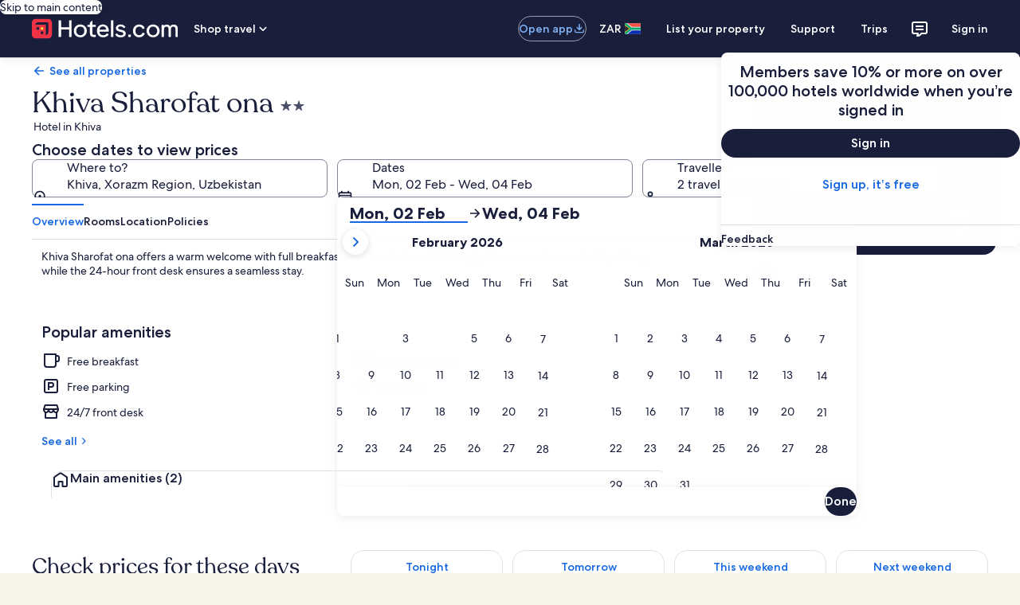

--- FILE ---
content_type: application/javascript
request_url: https://c.travel-assets.com/landing-pwa/l10nBundle/en_ZA.6ddde12de1437884e727.js
body_size: 38570
content:
/*! For license information please see en_ZA.6ddde12de1437884e727.js.LICENSE.txt */
!function(){var e={6022:function(e,r,n){var t=n(3291);n(8499),n(5056),n(1231),n(934),t._validateParameterTypeNumber,t._validateParameterPresence;var u,o,a,l=t._numberRound,i=(t._numberFormat,t._numberFormatterFn),c=(t._validateParameterTypeString,t._numberParse,t._numberParserFn),f=t._pluralGeneratorFn,s=(t._validateParameterTypeMessageVariables,t._messageFormat),p=t._messageFormatterFn,A=(t._validateParameterTypeDate,t._dateToPartsFormat,t._dateToPartsFormatterFn),Z=(t._dateFormat,t._dateFormatterFn),h=(t._dateTokenizer,t._dateParse,t._dateParserFn);t.a147098952=i(["",,2,0,0,,,,,,"","00","-00","-","",l(),"∞","NaN",{".":",",",":" ","%":"%","+":"+","-":"-",E:"E","‰":"‰"}]),t.b361245240=i(["",,4,0,0,,,,,,"","0000","-0000","-","",l(),"∞","NaN",{".":",",",":" ","%":"%","+":"+","-":"-",E:"E","‰":"‰"}]),t.a558923788=i(["",,1,0,0,,,,,,"","0","-0","-","",l(),"∞","NaN",{".":",",",":" ","%":"%","+":"+","-":"-",E:"E","‰":"‰"}]),t.a1594060179=c([{",":"."," ":",","%":"%","+":"+","-":"-",E:"E","‰":"‰"},,{infinity:/^∞/,nan:/^NaN/,negativePrefix:/^-/,negativeSuffix:/^/,number:/^\d+/,prefix:/^/,suffix:/^/}]),t.b1189759620=f((function(e){var r=!String(e).split(".")[1];return 1==e&&r?"one":"other"})),t.a1093333060=p((function(e){return"Close"}),t("en-ZA").pluralGenerator({})),t.b1682355516=p((function(e){return"Cancel"}),t("en-ZA").pluralGenerator({})),t.b930465770=p((function(e){return"Dismiss"}),t("en-ZA").pluralGenerator({})),t.b349018740=p((function(e){return"Done"}),t("en-ZA").pluralGenerator({})),t.b2072004018=p((function(e){return"Remove"}),t("en-ZA").pluralGenerator({})),t.b1083559195=p((function(e){return"selected"}),t("en-ZA").pluralGenerator({})),t.a308707912=p((function(e){return"Loading"}),t("en-ZA").pluralGenerator({})),t.a1083574105=p((function(e){return"Clear"}),t("en-ZA").pluralGenerator({})),t.a2022789869=p((function(e){return"Opens in a new window"}),t("en-ZA").pluralGenerator({})),t.a1749409645=p((function(e){return"See more"}),t("en-ZA").pluralGenerator({})),t.b350621446=p((function(e){return"See less"}),t("en-ZA").pluralGenerator({})),t.b2036731606=p((function(e){return"See more"}),t("en-ZA").pluralGenerator({})),t.b995063945=p((function(e){return"See less"}),t("en-ZA").pluralGenerator({})),t.a158488788=p((function(e){return e[0]+" selected. Now choose a check out date."}),t("en-ZA").pluralGenerator({})),t.b450223555=p((function(e){return e[0]+" selected. Now choose "+e[1]+" to save these dates and close the datepicker."}),t("en-ZA").pluralGenerator({})),t.b548165471=p((function(e){return e[0]+", selected. Current check in date."}),t("en-ZA").pluralGenerator({})),t.a928765984=p((function(e){return e[0]+", selected. Current check out date."}),t("en-ZA").pluralGenerator({})),t.a1542771062=p((function(e){return e[0]+", date disabled"}),t("en-ZA").pluralGenerator({})),t.a942888499=p((function(e){return e[0]+", current month"}),t("en-ZA").pluralGenerator({})),t.b1332260078=p((function(e){return"Now showing "+e[0]+" "+e[1]}),t("en-ZA").pluralGenerator({})),t.b442720554=p((function(e){return"Date picker opened. Select a date from the tables below."}),t("en-ZA").pluralGenerator({})),t.b524755848=p((function(e){return"Cancel, close the date picker without saving changes. Or, select a date from the tables below."}),t("en-ZA").pluralGenerator({})),t.a865468248=p((function(e){return"Clear selected dates."}),t("en-ZA").pluralGenerator({})),t.a1338498675=p((function(e){return"Save changes and close the date picker."}),t("en-ZA").pluralGenerator({})),t.b999447220=p((u=s.number,o=s.plural,a={"en-ZA":t("en-ZA").pluralGenerator()},function(e){return o(e[0],0,a["en-ZA"],{zero:function(){return u(e[0])+" nights"},one:function(){return u(e[0])+" night"},two:function(){return u(e[0])+" nights"},few:function(){return u(e[0])+" nights"},many:function(){return u(e[0])+" nights"},other:function(){return u(e[0])+" nights"}})}),t("en-ZA").pluralGenerator({})),t.b413709284=p((function(e){return"Check-in"}),t("en-ZA").pluralGenerator({})),t.b617873875=p((function(e){return"Check-out"}),t("en-ZA").pluralGenerator({})),t.a888797426=p((function(e){return"Clear dates"}),t("en-ZA").pluralGenerator({})),t.b288657907=p((function(e){return"Done"}),t("en-ZA").pluralGenerator({})),t.a152800627=p((function(e){return"Search"}),t("en-ZA").pluralGenerator({})),t.a1456031209=p((function(e){return"Edit the check in date in the tables below."}),t("en-ZA").pluralGenerator({})),t.b1706969606=p((function(e){return"Edit the check out date in the tables below."}),t("en-ZA").pluralGenerator({})),t.b1701722825=p((function(e){return"selected."}),t("en-ZA").pluralGenerator({})),t.a1360330134=p((function(e){return e[0]+" selected. Close the date picker or proceed to change the selected date."}),t("en-ZA").pluralGenerator({})),t.a1895003678=p((function(e){return e[0]+" to "+e[1]+" selected. Close the date picker or proceed to change the selected dates."}),t("en-ZA").pluralGenerator({})),t.a974862820=p((function(e){return e[0]+" selected. "+e[1]+". Close the date picker or proceed to change the selected date."}),t("en-ZA").pluralGenerator({})),t.a828102380=p((function(e){return e[0]+" to "+e[1]+" selected. "+e[2]+". Close the date picker or proceed to change the selected dates."}),t("en-ZA").pluralGenerator({})),t.b1655630085=p((function(e){return"Select check-in date"}),t("en-ZA").pluralGenerator({})),t.b739142156=p((function(e){return"Select check-out date"}),t("en-ZA").pluralGenerator({})),t.b1687618973=p((function(e){return"blank"}),t("en-ZA").pluralGenerator({})),t.a953776257=p((function(e){return"Previous month"}),t("en-ZA").pluralGenerator({})),t.b340721819=p((function(e){return"Next month"}),t("en-ZA").pluralGenerator({})),t.a1911656842=p((function(e){return"Skip to "+e[0]+" button"}),t("en-ZA").pluralGenerator({})),t.a2108477666=p((function(e){return e[0]+" through "+e[1]}),t("en-ZA").pluralGenerator({})),t.a246407643=p((function(e){return"Dates have been cleared"}),t("en-ZA").pluralGenerator({})),t.a876600946=p(function(e,r,n){return function(t){return"there "+r(t[0],0,n["en-ZA"],{zero:function(){return"are "+e(t[0])+" results"},one:function(){return"is "+e(t[0])+" result"},two:function(){return"are "+e(t[0])+" results"},few:function(){return"are "+e(t[0])+" results"},many:function(){return"are "+e(t[0])+" results"},other:function(){return"are "+e(t[0])+" results"}})}}(s.number,s.plural,{"en-ZA":t("en-ZA").pluralGenerator()}),t("en-ZA").pluralGenerator({})),t.b123307323=p(function(e,r,n){return function(t){return"“"+t[0]+"” "+r(t[1],0,n["en-ZA"],{zero:function(){return e(t[1])+" results are"},one:function(){return e(t[1])+" result is"},two:function(){return e(t[1])+" results are"},few:function(){return e(t[1])+" results are"},many:function(){return e(t[1])+" results are"},other:function(){return e(t[1])+" results are"}})+" available. Use the arrow keys or swipe to navigate the list."}}(s.number,s.plural,{"en-ZA":t("en-ZA").pluralGenerator()}),t("en-ZA").pluralGenerator({})),t.b1860814225=p((function(e){return e[0]+" search open, enter search term."}),t("en-ZA").pluralGenerator({})),t.a912654048=p((function(e){return"You selected "+e[0]+"."}),t("en-ZA").pluralGenerator({})),t.b533649859=p((function(e){return"The menu is closed."}),t("en-ZA").pluralGenerator({})),t.b945904125=p(function(e,r,n){return function(t){return t[0]+" search open, currently showing "+r(t[1],0,n["en-ZA"],{zero:function(){return e(t[1])+" suggestions"},one:function(){return e(t[1])+" suggestion"},two:function(){return e(t[1])+" suggestions"},few:function(){return e(t[1])+" suggestions"},many:function(){return e(t[1])+" suggestions"},other:function(){return e(t[1])+" suggestions"}})+" for "+t[2]+". Navigate to list below."}}(s.number,s.plural,{"en-ZA":t("en-ZA").pluralGenerator()}),t("en-ZA").pluralGenerator({})),t.b178027564=p(function(e,r,n){return function(t){return t[0]+" search open, showing "+r(t[1],0,n["en-ZA"],{zero:function(){return e(t[1])+" suggestions"},one:function(){return e(t[1])+" suggestion"},two:function(){return e(t[1])+" suggestions"},few:function(){return e(t[1])+" suggestions"},many:function(){return e(t[1])+" suggestions"},other:function(){return e(t[1])+" suggestions"}})+". Enter search term or navigate to list below."}}(s.number,s.plural,{"en-ZA":t("en-ZA").pluralGenerator()}),t("en-ZA").pluralGenerator({})),t.a1065282224=p(function(e,r,n){return function(t){return t[0]+" search open, currently selected "+t[1]+" showing "+r(t[2],0,n["en-ZA"],{zero:function(){return e(t[2])+" suggestions"},one:function(){return e(t[2])+" suggestion"},two:function(){return e(t[2])+" suggestions"},few:function(){return e(t[2])+" suggestions"},many:function(){return e(t[2])+" suggestions"},other:function(){return e(t[2])+" suggestions"}})+" for "+t[3]+". Navigate to list below."}}(s.number,s.plural,{"en-ZA":t("en-ZA").pluralGenerator()}),t("en-ZA").pluralGenerator({})),t.b988460490=p((function(e){return"Done"}),t("en-ZA").pluralGenerator({})),t.a1818416723=p((function(e){return"Clear All"}),t("en-ZA").pluralGenerator({})),t.b1396043392=p((function(e){return"Selected Items"}),t("en-ZA").pluralGenerator({})),t.a1630702029=p((function(e){return e[0]+" removed."}),t("en-ZA").pluralGenerator({})),t.b1647241428=p((function(e){return"All selections removed."}),t("en-ZA").pluralGenerator({})),t.a1992977605=p((function(e){return"You have entered into input text field. Please search or select from suggested categories below."}),t("en-ZA").pluralGenerator({})),t.a1666383782=p((function(e){return"Search for “"+e[0]+"”"}),t("en-ZA").pluralGenerator({})),t.b1992699931=p((function(e){return"No results for “"+e[0]+"”"}),t("en-ZA").pluralGenerator({})),t.b440664709=p((function(e){return"Airport"}),t("en-ZA").pluralGenerator({})),t.a1661338980=p((function(e){return"Hotel"}),t("en-ZA").pluralGenerator({})),t.a1671672250=p((function(e){return"Point of interest"}),t("en-ZA").pluralGenerator({})),t.a1528802845=p((function(e){return"Nearby"}),t("en-ZA").pluralGenerator({})),t.a1778885728=p((function(e){return"Try “"+e[0]+"”"}),t("en-ZA").pluralGenerator({})),t.b1599742715=p((function(e){return"Region/City"}),t("en-ZA").pluralGenerator({})),t.a675982407=p((function(e){return"Airport"}),t("en-ZA").pluralGenerator({})),t.a2094657729=p((function(e){return"Attraction"}),t("en-ZA").pluralGenerator({})),t.b2033584336=p((function(e){return"Hotel"}),t("en-ZA").pluralGenerator({})),t.a1059767600=p((function(e){return"Address"}),t("en-ZA").pluralGenerator({})),t.a1258167910=p((function(e){return"Train Station"}),t("en-ZA").pluralGenerator({})),t.b1010219403=p((function(e){return"Metro Station"}),t("en-ZA").pluralGenerator({})),t.b1861911207=p((function(e){return"Nearby locations"}),t("en-ZA").pluralGenerator({})),t.a1910728144=p((function(e){return"Recent searches"}),t("en-ZA").pluralGenerator({})),t.a1711404022=p((function(e){return"People also searched"}),t("en-ZA").pluralGenerator({})),t.a1969523391=p((function(e){return"Explore trending destinations"}),t("en-ZA").pluralGenerator({})),t.b434243883=p((function(e){return"Popular destinations"}),t("en-ZA").pluralGenerator({})),t.b1553873017=p((function(e){return"Trending destinations"}),t("en-ZA").pluralGenerator({})),t.a430771209=p((function(e){return"Your location"}),t("en-ZA").pluralGenerator({})),t.a458497286=p((function(e){return"Location sharing disabled"}),t("en-ZA").pluralGenerator({})),t.a1854913930=p((function(e){return"We are unable to determine your location. Please turn on Location Services on your device so we can determine your location, or type in a destination."}),t("en-ZA").pluralGenerator({})),t.b911717030=p(function(e,r,n){return function(t){return r(t[0],0,n["en-ZA"],{zero:function(){return e(t[0])+" rooms"},one:function(){return e(t[0])+" room"},two:function(){return e(t[0])+" rooms"},few:function(){return e(t[0])+" rooms"},many:function(){return e(t[0])+" rooms"},other:function(){return e(t[0])+" rooms"}})+", "+r(t[1],0,n["en-ZA"],{zero:function(){return e(t[1])+" travellers"},one:function(){return e(t[1])+" traveller"},two:function(){return e(t[1])+" travellers"},few:function(){return e(t[1])+" travellers"},many:function(){return e(t[1])+" travellers"},other:function(){return e(t[1])+" travellers"}})}}(s.number,s.plural,{"en-ZA":t("en-ZA").pluralGenerator()}),t("en-ZA").pluralGenerator({})),t.a583780540=p(function(e,r,n){return function(t){return r(t[0],0,n["en-ZA"],{zero:function(){return e(t[0])+" travellers"},one:function(){return e(t[0])+" traveller"},two:function(){return e(t[0])+" travellers"},few:function(){return e(t[0])+" travellers"},many:function(){return e(t[0])+" travellers"},other:function(){return e(t[0])+" travellers"}})}}(s.number,s.plural,{"en-ZA":t("en-ZA").pluralGenerator()}),t("en-ZA").pluralGenerator({})),t.b62702168=p((function(e){return"The value of the "+e[0]+" field is now "+e[1]+". The value of the "+e[2]+" field is now "+e[3]+"."}),t("en-ZA").pluralGenerator({})),t.b2097295337=p((function(e){return"Swap "+e[0]+" and "+e[1]+" fields."}),t("en-ZA").pluralGenerator({})),t.b1839647300=p((function(e){return"Show password"}),t("en-ZA").pluralGenerator({})),t.a2140977857=p((function(e){return"Hide password"}),t("en-ZA").pluralGenerator({})),t.b1290474694=p((function(e){return"Now showing "+e[0]}),t("en-ZA").pluralGenerator({})),t.b1130347749=p((function(e){return e[0]+" out of "+e[1]}),t("en-ZA").pluralGenerator({})),t.b1590822533=p((function(e){return"Image "+e[0]+" of "+e[1]+". "+e[2]}),t("en-ZA").pluralGenerator({})),t.b351968072=p((function(e){return"Show next image"}),t("en-ZA").pluralGenerator({})),t.b1547840076=p((function(e){return"Show previous image"}),t("en-ZA").pluralGenerator({})),t.b1160831066=p(function(e,r,n){return function(t){return"Show "+r(t[0],0,n["en-ZA"],{zero:function(){return e(t[0])+" images"},one:function(){return e(t[0])+" image"},two:function(){return e(t[0])+" images"},few:function(){return"all "+e(t[0])+" images"},many:function(){return"all "+e(t[0])+" images"},other:function(){return"all "+e(t[0])+" images"}})}}(s.number,s.plural,{"en-ZA":t("en-ZA").pluralGenerator()}),t("en-ZA").pluralGenerator({})),t.b19473265=p(function(e,r,n){return function(t){return"Show "+r(t[0],0,n["en-ZA"],{zero:function(){return e(t[0])+" images"},one:function(){return e(t[0])+" image"},two:function(){return e(t[0])+" images"},few:function(){return"all "+e(t[0])+" images"},many:function(){return"all "+e(t[0])+" images"},other:function(){return"all "+e(t[0])+" images"}})+" for "+t[1]}}(s.number,s.plural,{"en-ZA":t("en-ZA").pluralGenerator()}),t("en-ZA").pluralGenerator({})),t.b1262623540=p((function(e){return"Completed:"}),t("en-ZA").pluralGenerator({})),t.b1417866758=p((function(e){return"Current:"}),t("en-ZA").pluralGenerator({})),t.a973557160=p((function(e){return"Step "+e[0]+" of "+e[1]}),t("en-ZA").pluralGenerator({})),t.b90720908=p((function(e){return"Step "+e[0]+" of "+e[1]+":"}),t("en-ZA").pluralGenerator({})),t.b601454539=p((function(e){return"Image "+e[0]+" of "+e[1]+". "+e[2]}),t("en-ZA").pluralGenerator({})),t.a2053528050=p((function(e){return"Next image"}),t("en-ZA").pluralGenerator({})),t.a47029742=p((function(e){return"Previous image"}),t("en-ZA").pluralGenerator({})),t.a438542464=p((function(e){return e[0]+", expand to full screen view"}),t("en-ZA").pluralGenerator({})),t.a1081193748=p((function(e){return"Item "+e[0]+", expand to full screen view"}),t("en-ZA").pluralGenerator({})),t.a240386838=p((function(e){return"Current page"}),t("en-ZA").pluralGenerator({})),t.a260921306=p((function(e){return"Show more breadcrumbs"}),t("en-ZA").pluralGenerator({})),t.a223100190=p((function(e){return"Show less breadcrumbs"}),t("en-ZA").pluralGenerator({})),t.a1430687809=p((function(e){return e[0]+" percent loading"}),t("en-ZA").pluralGenerator({})),t.b1752534148=p((function(e){return"Loading"}),t("en-ZA").pluralGenerator({})),t.b799237452=p((function(e){return e[0]+", "+e[1]}),t("en-ZA").pluralGenerator({})),t.b1030151925=p((function(e){return"An error occurred."}),t("en-ZA").pluralGenerator({})),t.a2095161263=p((function(e){return"Try watching this video on www.youtube.com, or enable Javascript if it is disabled in your browser."}),t("en-ZA").pluralGenerator({})),t.a153580713=p((function(e){return"Play video"}),t("en-ZA").pluralGenerator({})),t.b284750105=p((function(e){return"Pause video"}),t("en-ZA").pluralGenerator({})),t.a2125442239=p((function(e){return"Video loading"}),t("en-ZA").pluralGenerator({})),t.a1948206261=p((function(e){return"Photosphere"}),t("en-ZA").pluralGenerator({})),t.a1152966225=p((function(e){return"This is a 360 degree image. Use control and arrow keys or command and arrow keys to move around it"}),t("en-ZA").pluralGenerator({})),t.b2130325566=p((function(e){return"Currently displaying: "+e[0]}),t("en-ZA").pluralGenerator({})),t.a790429281=p((function(e){return"Moving left. Position: "+e[0]+" degrees"}),t("en-ZA").pluralGenerator({})),t.b121281576=p((function(e){return"Moving right. Position: "+e[0]+" degrees"}),t("en-ZA").pluralGenerator({})),t.b1513983051=p((function(e){return"Moving up"}),t("en-ZA").pluralGenerator({})),t.a571131964=p((function(e){return"Moving down"}),t("en-ZA").pluralGenerator({})),t.a687518579=p((function(e){return"You are at the top"}),t("en-ZA").pluralGenerator({})),t.b1947975133=p((function(e){return"You are at the bottom"}),t("en-ZA").pluralGenerator({})),t.b127090313=p((function(e){return"Select all rows"}),t("en-ZA").pluralGenerator({})),t.b929593770=p((function(e){return"Deselect all rows"}),t("en-ZA").pluralGenerator({})),t.b740704410=p((function(e){return"Sort column by descending order"}),t("en-ZA").pluralGenerator({})),t.a469726464=p((function(e){return"Sort column by ascending order"}),t("en-ZA").pluralGenerator({})),t.a2010548432=p((function(e){return"Column is now in descending order"}),t("en-ZA").pluralGenerator({})),t.b80240680=p((function(e){return"Column is now in ascending order"}),t("en-ZA").pluralGenerator({})),t.a1785275696=p((function(e){return"Expand row "+e[0]}),t("en-ZA").pluralGenerator({})),t.a654310865=p(function(e,r,n){return function(t){return"Showing "+t[0]+" of "+r(t[1],0,n["en-ZA"],{zero:function(){return e(t[1])+" items"},one:function(){return e(t[1])+" item"},two:function(){return e(t[1])+" items"},few:function(){return e(t[1])+" items"},many:function(){return e(t[1])+" items"},other:function(){return e(t[1])+" items"}})}}(s.number,s.plural,{"en-ZA":t("en-ZA").pluralGenerator()}),t("en-ZA").pluralGenerator({})),t.b1878679903=p((function(e){return"your current months are "+e[0]+", "+e[1]+" and "+e[2]+", "+e[3]+"."}),t("en-ZA").pluralGenerator({})),t.b53688647=p((function(e){return"your current month is "+e[0]+", "+e[1]+"."}),t("en-ZA").pluralGenerator({})),t.a2062588924=p((function(e){return"your current months are between "+e[0]+", "+e[1]+" and "+e[2]+", "+e[3]+"."}),t("en-ZA").pluralGenerator({})),t.b574796471=p((function(e){return"Check-in date cleared."}),t("en-ZA").pluralGenerator({})),t.b1047040594=p((function(e){return"Check-out date cleared."}),t("en-ZA").pluralGenerator({})),t.a579818545=p((function(e){return"Dates cleared."}),t("en-ZA").pluralGenerator({})),t.a421839692=p((function(e){return"Clear dates"}),t("en-ZA").pluralGenerator({})),t.a129711020=p((function(e){return"Submit"}),t("en-ZA").pluralGenerator({})),t.b1923380721=p((function(e){return"Next"}),t("en-ZA").pluralGenerator({})),t.b1468182193=p((function(e){return"Previous"}),t("en-ZA").pluralGenerator({})),t.a1392789109=p((function(e){return"Skip to Submit button"}),t("en-ZA").pluralGenerator({})),t.a747536424=p((function(e){return"Skip to "+e[0]+" button"}),t("en-ZA").pluralGenerator({})),t.b841348729=p((function(e){return"Next month"}),t("en-ZA").pluralGenerator({})),t.b2131572153=p((function(e){return"Previous month"}),t("en-ZA").pluralGenerator({})),t.a769999120=p((function(e){return e[0]+" is selected as your check-in date."}),t("en-ZA").pluralGenerator({})),t.b984666805=p((function(e){return e[0]+" is selected as your check-out date."}),t("en-ZA").pluralGenerator({})),t.b1049867220=p((function(e){return e[0]+" is not a valid check-in date."}),t("en-ZA").pluralGenerator({})),t.b2060115047=p((function(e){return e[0]+" is not a valid check-out date."}),t("en-ZA").pluralGenerator({})),t.a2124970744=p((function(e){return e[0]+" is unavailable."}),t("en-ZA").pluralGenerator({})),t.b1996454999=p((function(e){return"Today"}),t("en-ZA").pluralGenerator({})),t.b1297582439=p((function(e){return"Selected start date"}),t("en-ZA").pluralGenerator({})),t.a2079530962=p((function(e){return"Selected end date"}),t("en-ZA").pluralGenerator({})),t.b1518312989=p((function(e){return"Selected date"}),t("en-ZA").pluralGenerator({})),t.a1218470079=p((function(e){return"Start date"}),t("en-ZA").pluralGenerator({})),t.a1515234104=p((function(e){return"End date"}),t("en-ZA").pluralGenerator({})),t.a1706162567=p((function(e){return"Cancel, close the date selector without saving changes. Or, select a date from the tables below."}),t("en-ZA").pluralGenerator({})),t.a154685654=p((function(e){return e[0]+" out of "+e[1]}),t("en-ZA").pluralGenerator({})),t.a527397215=p((function(e){return"Press escape to dismiss."}),t("en-ZA").pluralGenerator({})),t.b426808696=p((function(e){return"Press escape to collapse."}),t("en-ZA").pluralGenerator({})),t.a1937162391=p((function(e){return"Please enter a number less than "+e[0]}),t("en-ZA").pluralGenerator({})),t.a653787082=p((function(e){return"Please enter a number greater than "+e[0]}),t("en-ZA").pluralGenerator({})),t.b419650359=p((function(e){return"Please enter a number between "+e[0]+" and "+e[1]}),t("en-ZA").pluralGenerator({})),t.a146789512=p((function(e){return"Required"}),t("en-ZA").pluralGenerator({})),t.a1868439965=p((function(e){return"Mute volume"}),t("en-ZA").pluralGenerator({})),t.b935617034=p((function(e){return"Unmute volume"}),t("en-ZA").pluralGenerator({})),t.a1424987483=p((function(e){return"Closed captions not available"}),t("en-ZA").pluralGenerator({})),t.a644213252=p((function(e){return"Turn on closed captions"}),t("en-ZA").pluralGenerator({})),t.b1904311092=p((function(e){return"Turn off closed captions"}),t("en-ZA").pluralGenerator({})),t.a792394082=p((function(e){return"Enter fullscreen"}),t("en-ZA").pluralGenerator({})),t.b1605672658=p((function(e){return"Exit fullscreen"}),t("en-ZA").pluralGenerator({})),t.a1836413675=p((function(e){return"Sponsored video"}),t("en-ZA").pluralGenerator({})),t.a1741649772=p((function(e){return"Replay"}),t("en-ZA").pluralGenerator({})),t.a2073013023=p((function(e){return"Expand"}),t("en-ZA").pluralGenerator({})),t.a1528904754=p((function(e){return"Collapse"}),t("en-ZA").pluralGenerator({})),t.b1818235719=p((function(e){return"Video settings"}),t("en-ZA").pluralGenerator({})),t.a1768322484=p((function(e){return"Closed captioning"}),t("en-ZA").pluralGenerator({})),t.b1328404043=p((function(e){return"Off"}),t("en-ZA").pluralGenerator({})),t.b2092145006=p((function(e){return"Not available"}),t("en-ZA").pluralGenerator({})),t.b702693384=p((function(e){return"Video transcript"}),t("en-ZA").pluralGenerator({})),t.a531163040=p((function(e){return"Download"}),t("en-ZA").pluralGenerator({})),t.b752424242=p((function(e){return"Not available"}),t("en-ZA").pluralGenerator({})),t.b697353275=p((function(e){return"Navigation controls"}),t("en-ZA").pluralGenerator({})),t.a1952866861=p((function(e){return"Hide"}),t("en-ZA").pluralGenerator({})),t.a538670312=p((function(e){return"Show"}),t("en-ZA").pluralGenerator({})),t.a1543368506=p((function(e){return"Delete "+e[0]+" from recent searches"}),t("en-ZA").pluralGenerator({})),t.a340997291=p((function(e){return e[0]+" was deleted from recent searches"}),t("en-ZA").pluralGenerator({})),t.a118345370=p((function(e){return"Pie chart"}),t("en-ZA").pluralGenerator({})),t.b740446660=p((function(e){return"Line chart"}),t("en-ZA").pluralGenerator({})),t.a105190241=p((function(e){return"Bar chart"}),t("en-ZA").pluralGenerator({})),t.a524246476=p((function(e){return"Scatter plot"}),t("en-ZA").pluralGenerator({})),t.b1462051589=p((function(e){return"Ripple scatter plot"}),t("en-ZA").pluralGenerator({})),t.b687267628=p((function(e){return"Radar chart"}),t("en-ZA").pluralGenerator({})),t.b503369882=p((function(e){return"Tree"}),t("en-ZA").pluralGenerator({})),t.b2091832308=p((function(e){return"Treemap"}),t("en-ZA").pluralGenerator({})),t.b558767942=p((function(e){return"Boxplot"}),t("en-ZA").pluralGenerator({})),t.a75349489=p((function(e){return"Candlestick"}),t("en-ZA").pluralGenerator({})),t.b504911239=p((function(e){return"K line chart"}),t("en-ZA").pluralGenerator({})),t.b1884523270=p((function(e){return"Heat map"}),t("en-ZA").pluralGenerator({})),t.a115347050=p((function(e){return"Map"}),t("en-ZA").pluralGenerator({})),t.b1361328881=p((function(e){return"Parallel coordinate map"}),t("en-ZA").pluralGenerator({})),t.b1478933875=p((function(e){return"Line graph"}),t("en-ZA").pluralGenerator({})),t.b1375511268=p((function(e){return"Relationship graph"}),t("en-ZA").pluralGenerator({})),t.b2087395641=p((function(e){return"Sankey diagram"}),t("en-ZA").pluralGenerator({})),t.a1598836286=p((function(e){return"Funnel chart"}),t("en-ZA").pluralGenerator({})),t.b1844007417=p((function(e){return"Gauge"}),t("en-ZA").pluralGenerator({})),t.b587436492=p((function(e){return"Pictorial bar"}),t("en-ZA").pluralGenerator({})),t.b193625461=p((function(e){return"Theme River map"}),t("en-ZA").pluralGenerator({})),t.b970395108=p((function(e){return"Sunburst"}),t("en-ZA").pluralGenerator({})),t.a814358329=p((function(e){return"Custom chart"}),t("en-ZA").pluralGenerator({})),t.b916779092=p((function(e){return"Chart"}),t("en-ZA").pluralGenerator({})),t.a1179778316=p((function(e){return'This is a chart about "'+e.title+'"'}),t("en-ZA").pluralGenerator({})),t.a198452908=p((function(e){return"This is a chart"}),t("en-ZA").pluralGenerator({})),t.a1022853526=p((function(e){return"with type "+e.seriesType+" named "+e.seriesName}),t("en-ZA").pluralGenerator({})),t.a1334285828=p((function(e){return"with type "+e.seriesType}),t("en-ZA").pluralGenerator({})),t.b1997937617=p((function(e){return"This consists of "+e.seriesCount+" series count."}),t("en-ZA").pluralGenerator({})),t.b1100668466=p((function(e){return"The "+e.seriesId+" series is a "+e.seriesType+" representing "+e.seriesName}),t("en-ZA").pluralGenerator({})),t.a63924940=p((function(e){return"The "+e.seriesId+" series is a "+e.seriesType}),t("en-ZA").pluralGenerator({})),t.a456288861=p((function(e){return"The data is as follows: "}),t("en-ZA").pluralGenerator({})),t.a1778228925=p((function(e){return"The first "+e.displayCnt+" items are: "}),t("en-ZA").pluralGenerator({})),t.a446013397=p((function(e){return"the data for "+e.name+" is "+e.value}),t("en-ZA").pluralGenerator({})),t.a854154085=p((function(e){return e.value}),t("en-ZA").pluralGenerator({})),t.b918209566=p((function(e){return", "}),t("en-ZA").pluralGenerator({})),t.a1679228100=p((function(e){return". "}),t("en-ZA").pluralGenerator({})),t.b1942653331=p((function(e){return"To Date"}),t("en-ZA").pluralGenerator({})),t.a1237984079=p((function(e){return"Transit"}),t("en-ZA").pluralGenerator({})),t.a520988527=p((function(e){return"Property"}),t("en-ZA").pluralGenerator({})),t.a2119308722=p(function(e,r,n){return function(t){return r(t[0],0,n["en-ZA"],{zero:function(){return e(t[0])+" travellers"},one:function(){return e(t[0])+" traveller"},two:function(){return e(t[0])+" travellers"},few:function(){return e(t[0])+" travellers"},many:function(){return e(t[0])+" travellers"},other:function(){return e(t[0])+" travellers"}})+", "+r(t[1],0,n["en-ZA"],{zero:function(){return e(t[1])+" rooms"},one:function(){return e(t[1])+" room"},two:function(){return e(t[1])+" rooms"},few:function(){return e(t[1])+" rooms"},many:function(){return e(t[1])+" rooms"},other:function(){return e(t[1])+" rooms"}})}}(s.number,s.plural,{"en-ZA":t("en-ZA").pluralGenerator()}),t("en-ZA").pluralGenerator({})),t.b1833811561=p((function(e){return e[0]+" to "+e[1]}),t("en-ZA").pluralGenerator({})),t.b1030872291=p((function(e){return"Search and select from suggestions as you type"}),t("en-ZA").pluralGenerator({})),t.a1260970445=p((function(e){return"Next"}),t("en-ZA").pluralGenerator({})),t.b2087159471=p((function(e){return"Previous"}),t("en-ZA").pluralGenerator({})),t.a1673888431=p((function(e){return"Select a date"}),t("en-ZA").pluralGenerator({})),t.b1503432678=p((function(e){return"Select a date range"}),t("en-ZA").pluralGenerator({})),t.b1112706308=p((function(e){return"To Date"}),t("en-ZA").pluralGenerator({})),t.b1253339897=p((function(e){return"More details"}),t("en-ZA").pluralGenerator({})),t.b760727244=p((function(e){return"Check prices"}),t("en-ZA").pluralGenerator({})),t.a913203824=p((function(e){return"Check availability"}),t("en-ZA").pluralGenerator({})),t.a587190559=p((function(e){return"Check prices"}),t("en-ZA").pluralGenerator({})),t.a354435363=p((function(e){return"Find deals"}),t("en-ZA").pluralGenerator({})),t.a1601327417=p((function(e){return"Find hotels"}),t("en-ZA").pluralGenerator({})),t.b1799094536=p((function(e){return"Find lodging"}),t("en-ZA").pluralGenerator({})),t.b445021011=p((function(e){return"Find properties"}),t("en-ZA").pluralGenerator({})),t.b1817592796=p((function(e){return"Find places to stay"}),t("en-ZA").pluralGenerator({})),t.a1090592088=p((function(e){return"Go"}),t("en-ZA").pluralGenerator({})),t.b670910154=p((function(e){return"Get deals"}),t("en-ZA").pluralGenerator({})),t.b119612538=p((function(e){return"Get hotels"}),t("en-ZA").pluralGenerator({})),t.a686341707=p((function(e){return"Get lodging"}),t("en-ZA").pluralGenerator({})),t.b2050088838=p((function(e){return"Get properties"}),t("en-ZA").pluralGenerator({})),t.a2105649521=p((function(e){return"Get places to stay"}),t("en-ZA").pluralGenerator({})),t.a1689741512=p((function(e){return"Show me deals"}),t("en-ZA").pluralGenerator({})),t.a46145076=p((function(e){return"Show me hotels"}),t("en-ZA").pluralGenerator({})),t.a1529860445=p((function(e){return"Show me lodging"}),t("en-ZA").pluralGenerator({})),t.a1657953320=p((function(e){return"Show me properties"}),t("en-ZA").pluralGenerator({})),t.b2122031585=p((function(e){return"Show me places to stay"}),t("en-ZA").pluralGenerator({})),t.a131224603=p((function(e){return"Inspire me"}),t("en-ZA").pluralGenerator({})),t.b1263538654=p((function(e){return"Surprise me"}),t("en-ZA").pluralGenerator({})),t.a575059616=p((function(e){return"Delight me"}),t("en-ZA").pluralGenerator({})),t.b1904156028=p((function(e){return"Accommodation and flight packages"}),t("en-ZA").pluralGenerator({})),t.b1904101251=p((function(e){return"Accommodation and car packages"}),t("en-ZA").pluralGenerator({})),t.b1904160833=p((function(e){return"Flight and car packages"}),t("en-ZA").pluralGenerator({})),t.a1100766005=p((function(e){return"Accommodation, flight and car packages"}),t("en-ZA").pluralGenerator({})),t.a872844698=p((function(e){return"Choose two or more items and save on your trip:"}),t("en-ZA").pluralGenerator({})),t.a1196264358=p((function(e){return"Choose one or more items to build your trip:"}),t("en-ZA").pluralGenerator({})),t.b981310929=p((function(e){return"Bundle and save"}),t("en-ZA").pluralGenerator({})),t.a2032198723=p((function(e){return"Add a flight"}),t("en-ZA").pluralGenerator({})),t.b52642068=p((function(e){return"Add a stay"}),t("en-ZA").pluralGenerator({})),t.b626718099=p((function(e){return"Add a car"}),t("en-ZA").pluralGenerator({})),t.a561723303=p((function(e){return"Flight added"}),t("en-ZA").pluralGenerator({})),t.b1523117488=p((function(e){return"Stay added"}),t("en-ZA").pluralGenerator({})),t.b2097193519=p((function(e){return"Car added"}),t("en-ZA").pluralGenerator({})),t.a310690797=p((function(e){return"Pay with cash"}),t("en-ZA").pluralGenerator({})),t.b1630292515=p((function(e){return"Pay with points"}),t("en-ZA").pluralGenerator({})),t.b1300581164=p((function(e){return"Pay with miles"}),t("en-ZA").pluralGenerator({})),t.a1796497739=p((function(e){return"Add a hotel"}),t("en-ZA").pluralGenerator({})),t.b1486347287=p((function(e){return"Add accommodation"}),t("en-ZA").pluralGenerator({})),t.a326022319=p((function(e){return"Hotel added"}),t("en-ZA").pluralGenerator({})),t.a1338144589=p((function(e){return"Accommodation added"}),t("en-ZA").pluralGenerator({})),t.a483643901=p((function(e){return"Search stays"}),t("en-ZA").pluralGenerator({})),t.a568631008=p((function(e){return"Search by destination, accommodation or landmark"}),t("en-ZA").pluralGenerator({})),t.b1718588070=p((function(e){return"Search by city or airport"}),t("en-ZA").pluralGenerator({})),t.a1112870208=p((function(e){return"Search by city, airport or address"}),t("en-ZA").pluralGenerator({})),t.a146767701=p((function(e){return"Search by city"}),t("en-ZA").pluralGenerator({})),t.a870192515=p((function(e){return"Where are you going?"}),t("en-ZA").pluralGenerator({})),t.a1836146933=p((function(e){return"Where are you leaving from?"}),t("en-ZA").pluralGenerator({})),t.b1956330827=p((function(e){return"Where are you going to?"}),t("en-ZA").pluralGenerator({})),t.b1985476355=p((function(e){return"Where are you picking up your car?"}),t("en-ZA").pluralGenerator({})),t.b502704043=p((function(e){return"Where are you dropping off your car?"}),t("en-ZA").pluralGenerator({})),t.a34550500=p((function(e){return"Please select one or more items"}),t("en-ZA").pluralGenerator({})),t.a548841868=p((function(e){return"To start building your trip, choose one or more items"}),t("en-ZA").pluralGenerator({})),t.b1968239749=p((function(e){return"For expert cruise advice, call "+e[0]+"."}),t("en-ZA").pluralGenerator({})),t.b923573011=p((function(e){return"Find accommodation"}),t("en-ZA").pluralGenerator({})),t.a1280038960=p((function(e){return"Accommodation"}),t("en-ZA").pluralGenerator({})),t.a789934911=p((function(e){return"Find and compare flights"}),t("en-ZA").pluralGenerator({})),t.b1230084005=p((function(e){return"Save with holiday packages"}),t("en-ZA").pluralGenerator({})),t.b2079168243=p((function(e){return"Find and compare car hire deals"}),t("en-ZA").pluralGenerator({})),t.a563843355=p((function(e){return"Find things to do"}),t("en-ZA").pluralGenerator({})),t.a709385204=p((function(e){return"Search accommodation"}),t("en-ZA").pluralGenerator({})),t.b127967976=p((function(e){return"Search flights"}),t("en-ZA").pluralGenerator({})),t.a379697570=p((function(e){return"Build a holiday package"}),t("en-ZA").pluralGenerator({})),t.b361269804=p((function(e){return"Search car hire deals"}),t("en-ZA").pluralGenerator({})),t.a1375710370=p((function(e){return"Search things to do"}),t("en-ZA").pluralGenerator({})),t.a81329958=p((function(e){return"Search and compare flights"}),t("en-ZA").pluralGenerator({})),t.b1722001068=p((function(e){return"Save on packages"}),t("en-ZA").pluralGenerator({})),t.a1707720326=p((function(e){return"Rent a ride"}),t("en-ZA").pluralGenerator({})),t.b1256683667=p((function(e){return"Search stays"}),t("en-ZA").pluralGenerator({})),t.a944972597=p((function(e){return"Search Stays"}),t("en-ZA").pluralGenerator({})),t.a1171761322=p((function(e){return"Search Staycations"}),t("en-ZA").pluralGenerator({})),t.b1469139151=p((function(e){return"Search Holiday Rentals"}),t("en-ZA").pluralGenerator({})),t.b1737962603=p((function(e){return"Search Cars"}),t("en-ZA").pluralGenerator({})),t.a1874339923=p((function(e){return"Pay with miles"}),t("en-ZA").pluralGenerator({})),t.b2085659677=p((function(e){return"Pay with miles"}),t("en-ZA").pluralGenerator({})),t.a977421854=p((function(e){return"Pay with miles"}),t("en-ZA").pluralGenerator({})),t.b256579104=p((function(e){return"Use MileagePlus miles"}),t("en-ZA").pluralGenerator({})),t.a2014911664=p((function(e){return"Use MileagePlus miles"}),t("en-ZA").pluralGenerator({})),t.a1681272144=p((function(e){return"Pay with miles"}),t("en-ZA").pluralGenerator({})),t.b1259045856=p((function(e){return"Pay with miles"}),t("en-ZA").pluralGenerator({})),t.b833433861=p((function(e){return"Pay with points"}),t("en-ZA").pluralGenerator({})),t.a177441931=p((function(e){return"Pay with points"}),t("en-ZA").pluralGenerator({})),t.b1696112819=p((function(e){return"Pay with points"}),t("en-ZA").pluralGenerator({})),t.b1028406868=p((function(e){return"Show rates in Miles"}),t("en-ZA").pluralGenerator({})),t.a1799583612=p((function(e){return"Show rates in Miles"}),t("en-ZA").pluralGenerator({})),t.b58656615=p((function(e){return"Search Stays"}),t("en-ZA").pluralGenerator({})),t.a950768070=p((function(e){return"Search Staycations"}),t("en-ZA").pluralGenerator({})),t.a1778093645=p((function(e){return"Search Holiday Rentals"}),t("en-ZA").pluralGenerator({})),t.b1743476231=p((function(e){return"Search Cars"}),t("en-ZA").pluralGenerator({})),t.a1115783046=p((function(e){return"Hotels"}),t("en-ZA").pluralGenerator({})),t.a2072139949=p((function(e){return"Search hotels"}),t("en-ZA").pluralGenerator({})),t.a85999796=p((function(e){return"Flight + Hotel"}),t("en-ZA").pluralGenerator({})),t.a1633735387=p((function(e){return"Search flight + hotel"}),t("en-ZA").pluralGenerator({})),t.b1694976204=p((function(e){return"Things to do"}),t("en-ZA").pluralGenerator({})),t.a824089142=p((function(e){return"Beach Holidays"}),t("en-ZA").pluralGenerator({})),t.a1795833246=p((function(e){return"Above average prices."}),t("en-ZA").pluralGenerator({})),t.b14989982=p((function(e){return"Below average prices."}),t("en-ZA").pluralGenerator({})),t.a1046109882=p((function(e){return"Higher prices"}),t("en-ZA").pluralGenerator({})),t.a2002357118=p((function(e){return"Lower prices"}),t("en-ZA").pluralGenerator({})),t.b642094614=p((function(e){return"Price trend information from the first "+e[0]+" properties on this page based on nightly stay rates for 2 adults found in the last 24 hours on our site."}),t("en-ZA").pluralGenerator({})),t.b1895726934=p((function(e){return"Compact"}),t("en-ZA").pluralGenerator({})),t.a1076424965=p((function(e){return"Economy"}),t("en-ZA").pluralGenerator({})),t.b1959076033=p((function(e){return"Fullsize"}),t("en-ZA").pluralGenerator({})),t.b482705156=p((function(e){return"Luxury"}),t("en-ZA").pluralGenerator({})),t.a333985360=p((function(e){return"Midsize"}),t("en-ZA").pluralGenerator({})),t.a344065715=p((function(e){return"Minivan"}),t("en-ZA").pluralGenerator({})),t.a524845143=p((function(e){return"Other"}),t("en-ZA").pluralGenerator({})),t.b476907349=p((function(e){return"Pickup"}),t("en-ZA").pluralGenerator({})),t.b1572399394=p((function(e){return"Premium"}),t("en-ZA").pluralGenerator({})),t.a357710300=p((function(e){return"Sports Car"}),t("en-ZA").pluralGenerator({})),t.a935568300=p((function(e){return"Standard"}),t("en-ZA").pluralGenerator({})),t.a1407631771=p((function(e){return"SUV"}),t("en-ZA").pluralGenerator({})),t.a1409798826=p((function(e){return"People Carrier"}),t("en-ZA").pluralGenerator({})),t.a1607800635=p((function(e){return"Car Type"}),t("en-ZA").pluralGenerator({})),t.b702292280=p((function(e){return"Have a trip in mind?"}),t("en-ZA").pluralGenerator({})),t.a468319358=p((function(e){return"Search all flights, hotels, packages and more"}),t("en-ZA").pluralGenerator({})),t.a1650066415=p((function(e){return"Search flights, hotels and more"}),t("en-ZA").pluralGenerator({})),t.b1109131028=p((function(e){return"Include package rates"}),t("en-ZA").pluralGenerator({})),t.b729330644=p((function(e){return"You receive special insider prices on properties when they're booked in combination with a flight, car, train or cruise for your traveller."}),t("en-ZA").pluralGenerator({})),t.a2028552411=p((function(e){return e[0]+" / 5"}),t("en-ZA").pluralGenerator({})),t.a588104287=p((function(e){return e[0]+" Verified Review"}),t("en-ZA").pluralGenerator({})),t.b852536474=p((function(e){return e[0]+" from "+e[1]+" stayed at "+e[2]}),t("en-ZA").pluralGenerator({})),t.b1073932765=p((function(e){return e[0]+" stayed at "+e[1]}),t("en-ZA").pluralGenerator({})),t.a264314674=p((function(e){return"A verified traveller from "+e[0]+" stayed at "+e[1]}),t("en-ZA").pluralGenerator({})),t.b394382633=p((function(e){return"A verified traveller stayed at "+e[0]}),t("en-ZA").pluralGenerator({})),t.b1307384442=p((function(e){return"Open "+e[0]+" guest reviews"}),t("en-ZA").pluralGenerator({})),t.a1948726887=p((function(e){return"Posted less than an hour ago"}),t("en-ZA").pluralGenerator({})),t.a1792046631=p(function(e,r,n){return function(t){return"Posted "+r(t[0],0,n["en-ZA"],{zero:function(){return e(t[0])+" hours"},one:function(){return e(t[0])+" hour"},two:function(){return e(t[0])+" hours"},few:function(){return e(t[0])+" hours"},many:function(){return e(t[0])+" hours"},other:function(){return e(t[0])+" hours"}})+" ago"}}(s.number,s.plural,{"en-ZA":t("en-ZA").pluralGenerator()}),t("en-ZA").pluralGenerator({})),t.a553714235=p(function(e,r,n){return function(t){return"Posted "+r(t[0],0,n["en-ZA"],{zero:function(){return e(t[0])+" days"},one:function(){return e(t[0])+" day"},two:function(){return e(t[0])+" days"},few:function(){return e(t[0])+" days"},many:function(){return e(t[0])+" days"},other:function(){return e(t[0])+" days"}})+" ago"}}(s.number,s.plural,{"en-ZA":t("en-ZA").pluralGenerator()}),t("en-ZA").pluralGenerator({})),t.a1266743=p(function(e,r,n){return function(t){return"Posted "+r(t[0],0,n["en-ZA"],{zero:function(){return e(t[0])+" weeks"},one:function(){return e(t[0])+" week"},two:function(){return e(t[0])+" weeks"},few:function(){return e(t[0])+" weeks"},many:function(){return e(t[0])+" weeks"},other:function(){return e(t[0])+" weeks"}})+" ago"}}(s.number,s.plural,{"en-ZA":t("en-ZA").pluralGenerator()}),t("en-ZA").pluralGenerator({})),t.b1494426977=p(function(e,r,n){return function(t){return"Posted "+r(t[0],0,n["en-ZA"],{zero:function(){return e(t[0])+" months"},one:function(){return e(t[0])+" month"},two:function(){return e(t[0])+" months"},few:function(){return e(t[0])+" months"},many:function(){return e(t[0])+" months"},other:function(){return e(t[0])+" months"}})+" ago"}}(s.number,s.plural,{"en-ZA":t("en-ZA").pluralGenerator()}),t("en-ZA").pluralGenerator({})),t.b653254285=p((function(e){return"Posted 1 year ago"}),t("en-ZA").pluralGenerator({})),t.b600423263=p((function(e){return"Posted over a year ago"}),t("en-ZA").pluralGenerator({})),t.a470799131=p((function(e){return e[0]+" out of 5"}),t("en-ZA").pluralGenerator({})),t.b999968365=p((function(e){return e[0]+"/5"}),t("en-ZA").pluralGenerator({})),t.a407353831=p((function(e){return e[0]+"/10"}),t("en-ZA").pluralGenerator({})),t.a466200894=p((function(e){return"Excellent"}),t("en-ZA").pluralGenerator({})),t.b161522741=p((function(e){return"Good"}),t("en-ZA").pluralGenerator({})),t.a63419490=p((function(e){return"Okay"}),t("en-ZA").pluralGenerator({})),t.a96153072=p((function(e){return"Poor"}),t("en-ZA").pluralGenerator({})),t.b279917487=p((function(e){return"Terrible"}),t("en-ZA").pluralGenerator({})),t.b1560600838=p((function(e){return e[0]+" verified reviews"}),t("en-ZA").pluralGenerator({})),t.b1588523030=p((function(e){return"Ad"}),t("en-ZA").pluralGenerator({})),t.b1873791388=p((function(e){return"Retry"}),t("en-ZA").pluralGenerator({})),t.b143175093=p((function(e){return"About this ad"}),t("en-ZA").pluralGenerator({})),t.b1663113257=p((function(e){return"We've run into a problem retrieving this information."}),t("en-ZA").pluralGenerator({})),t.b984850071=p((function(e){return"We are not able to provide the information at this time."}),t("en-ZA").pluralGenerator({})),t.b202018640=p((function(e){return e[0]+"Unlock Member Prices!"+e[1]+" You can save an average of "+e[2]+"% on thousands of hotels"}),t("en-ZA").pluralGenerator({})),t.b1238437406=p((function(e){return e[0]+"Unlock Member Prices!"+e[1]+" You can save "+e[2]+"% or more on thousands of hotels"}),t("en-ZA").pluralGenerator({})),t.a491935867=p((function(e){return e[0]+"Get 1 reward night*"+e[1]+" for every 10 nights you stay"}),t("en-ZA").pluralGenerator({})),t.b1200236264=p((function(e){return"Find out more"}),t("en-ZA").pluralGenerator({})),t.b554675840=p((function(e){return e[0]+"Rack up rewards"+e[1]+" in over 1 million properties worldwide"}),t("en-ZA").pluralGenerator({})),t.a167770010=p((function(e){return"JOIN NOW"}),t("en-ZA").pluralGenerator({})),t.b221325174=p((function(e){return"SIGN IN"}),t("en-ZA").pluralGenerator({})),t.a870673407=p((function(e){return"*See further details"}),t("en-ZA").pluralGenerator({})),t.b1441504087=p((function(e){return"*See terms and conditions"}),t("en-ZA").pluralGenerator({})),t.a1762377414=p((function(e){return e[0]+"Unlock Secret Prices!"+e[1]+" You could get 10% off"}),t("en-ZA").pluralGenerator({})),t.b1875486609=p((function(e){return"Guest reviews"}),t("en-ZA").pluralGenerator({})),t.a1920465565=p((function(e){return"Close, go back to hotel details"}),t("en-ZA").pluralGenerator({})),t.b99146134=p((function(e){return e[0]+" properties"}),t("en-ZA").pluralGenerator({})),t.b195099161=p((function(e){return"All hotels with "+e[0]+" property class"}),t("en-ZA").pluralGenerator({})),t.b1593213225=p((function(e){return"Most popular destinations"}),t("en-ZA").pluralGenerator({})),t.a494458441=p((function(e){return"Expedia's Latest Trends"}),t("en-ZA").pluralGenerator({})),t.a1164583350=p((function(e){return"Get best deals in "+e[0]+", "+e[1]}),t("en-ZA").pluralGenerator({})),t.b265094117=p((function(e){return"Get best deals close to "+e[0]+", "+e[1]}),t("en-ZA").pluralGenerator({})),t.a371852643=p((function(e){return"This weekend"}),t("en-ZA").pluralGenerator({})),t.b1910833590=p((function(e){return"Cheapest weekend"}),t("en-ZA").pluralGenerator({})),t.a1562089979=p((function(e){return"Tonight"}),t("en-ZA").pluralGenerator({})),t.a821899722=p((function(e){return"Check prices close to "+e[0]+" for tonight, "+e[1]}),t("en-ZA").pluralGenerator({})),t.b1392478619=p((function(e){return"Check prices in "+e[0]+" for tonight, "+e[1]}),t("en-ZA").pluralGenerator({})),t.a397189848=p((function(e){return"Check prices in "+e[0]+" for next weekend, "+e[1]}),t("en-ZA").pluralGenerator({})),t.b1011329524=p((function(e){return"Best deal"}),t("en-ZA").pluralGenerator({})),t.b1921303747=p((function(e){return"Check prices close to "+e[0]+" for next weekend, "+e[1]}),t("en-ZA").pluralGenerator({})),t.a656098871=p((function(e){return"Check prices in "+e[0]+" for tomorrow night, "+e[1]}),t("en-ZA").pluralGenerator({})),t.a364042414=p((function(e){return"Next weekend"}),t("en-ZA").pluralGenerator({})),t.b1680165939=p((function(e){return"Check prices in "+e[0]+" for this weekend, "+e[1]}),t("en-ZA").pluralGenerator({})),t.b419688548=p((function(e){return"Check prices close to "+e[0]+" for tomorrow night, "+e[1]}),t("en-ZA").pluralGenerator({})),t.b1029413293=p((function(e){return"Get price"}),t("en-ZA").pluralGenerator({})),t.b130338995=p((function(e){return"Tomorrow night"}),t("en-ZA").pluralGenerator({})),t.a806848306=p((function(e){return"Check prices close to "+e[0]+" for this weekend, "+e[1]}),t("en-ZA").pluralGenerator({})),t.b443089996=p((function(e){return"In two weeks"}),t("en-ZA").pluralGenerator({})),t.b653616189=p((function(e){return"Check prices close to "+e[0]+" for the weekend in two weeks, "+e[1]}),t("en-ZA").pluralGenerator({})),t.a605022558=p((function(e){return"Check prices in "+e[0]+" for the weekend in two weeks, "+e[1]}),t("en-ZA").pluralGenerator({})),t.b611777125=p((function(e){return"In one month"}),t("en-ZA").pluralGenerator({})),t.a1261815146=p((function(e){return"Check prices close to "+e[0]+" for the weekend in one month, "+e[1]}),t("en-ZA").pluralGenerator({})),t.a810985989=p((function(e){return"Check prices in "+e[0]+" for the weekend in one month, "+e[1]}),t("en-ZA").pluralGenerator({})),t.b548297484=p((function(e){return"In two months"}),t("en-ZA").pluralGenerator({})),t.b1790700285=p((function(e){return"Check prices close to "+e[0]+" for the weekend in two months, "+e[1]}),t("en-ZA").pluralGenerator({})),t.b1594449250=p((function(e){return"Check prices in "+e[0]+" for the weekend in two months, "+e[1]}),t("en-ZA").pluralGenerator({})),t.b690924888=p((function(e){return"Alert"}),t("en-ZA").pluralGenerator({})),t.b276439890=p((function(e){return"Opens in a new window"}),t("en-ZA").pluralGenerator({})),t.b1104156786=p((function(e){return"Title: "+e[0]}),t("en-ZA").pluralGenerator({})),t.a1666738061=p((function(e){return"Search"}),t("en-ZA").pluralGenerator({})),t.a406416170=p((function(e){return"Search hotels and flights"}),t("en-ZA").pluralGenerator({})),t.a484096494=p((function(e){return"Search hotels and cars"}),t("en-ZA").pluralGenerator({})),t.b364784175=p((function(e){return"Search hotels, flights and cars"}),t("en-ZA").pluralGenerator({})),t.a1146264752=p((function(e){return"Get availability"}),t("en-ZA").pluralGenerator({})),t.b1775453345=p((function(e){return"Get prices"}),t("en-ZA").pluralGenerator({})),t.b834102296=p((function(e){return"Get deals"}),t("en-ZA").pluralGenerator({})),t.b987512524=p((function(e){return"To continue, please correct the errors below."}),t("en-ZA").pluralGenerator({})),t.b1315414525=p(function(e,r,n){return function(t){return"To continue, please correct the "+r(t[0],0,n["en-ZA"],{zero:function(){return e(t[0])+" errors"},one:function(){return"error"},two:function(){return e(t[0])+" errors"},few:function(){return e(t[0])+" errors"},many:function(){return e(t[0])+" errors"},other:function(){return e(t[0])+" errors"}})+" below."}}(s.number,s.plural,{"en-ZA":t("en-ZA").pluralGenerator()}),t("en-ZA").pluralGenerator({})),t.a1531796905=p((function(e){return"Go to the error"}),t("en-ZA").pluralGenerator({})),t.a1126666890=p((function(e){return"Go to the first error"}),t("en-ZA").pluralGenerator({})),t.b127077733=p(function(e,r,n){return function(t){return t[0]+"-"+r(t[1],0,n["en-ZA"],{zero:function(){return e(t[1])+" nights"},one:function(){return e(t[1])+" night"},two:function(){return e(t[1])+" nights"},few:function(){return e(t[1])+" nights"},many:function(){return e(t[1])+" nights"},other:function(){return e(t[1])+" nights"}})}}(s.number,s.plural,{"en-ZA":t("en-ZA").pluralGenerator()}),t("en-ZA").pluralGenerator({})),t.a817662713=p((function(e){return"Select date"}),t("en-ZA").pluralGenerator({})),t.a341205143=p((function(e){return"Select dates"}),t("en-ZA").pluralGenerator({})),t.b525495529=p((function(e){return"Please select a valid check in date"}),t("en-ZA").pluralGenerator({})),t.b1124488730=p((function(e){return"Please select a valid check out date"}),t("en-ZA").pluralGenerator({})),t.b1775905634=p((function(e){return"Add check-out date"}),t("en-ZA").pluralGenerator({})),t.a1533927297=p((function(e){return"Please select a valid departing date"}),t("en-ZA").pluralGenerator({})),t.a1253047229=p((function(e){return"Please select a valid returning date"}),t("en-ZA").pluralGenerator({})),t.a404147909=p((function(e){return"Please select a valid pick-up date"}),t("en-ZA").pluralGenerator({})),t.b353439409=p((function(e){return"Please select a valid drop-off date"}),t("en-ZA").pluralGenerator({})),t.b724572170=p((function(e){return"Please select a valid from date"}),t("en-ZA").pluralGenerator({})),t.a957983365=p((function(e){return"Please select a valid to date"}),t("en-ZA").pluralGenerator({})),t.b473094733=p((function(e){return"Your check-in date must fall within your departing and returning dates"}),t("en-ZA").pluralGenerator({})),t.a341820826=p((function(e){return"Your check-out date must fall within your departing and returning dates"}),t("en-ZA").pluralGenerator({})),t.b973072309=p((function(e){return"Your check-in date must fall in your departure date or after"}),t("en-ZA").pluralGenerator({})),t.a497935818=p(function(e,r,n){return function(t){return"Dates must be no more than "+r(t[0],0,n["en-ZA"],{zero:function(){return e(t[0])+" days"},one:function(){return e(t[0])+" day"},two:function(){return e(t[0])+" days"},few:function(){return e(t[0])+" days"},many:function(){return e(t[0])+" days"},other:function(){return e(t[0])+" days"}})+" apart"}}(s.number,s.plural,{"en-ZA":t("en-ZA").pluralGenerator()}),t("en-ZA").pluralGenerator({})),t.a1606177182=p((function(e){return"Check out date must be after check in date"}),t("en-ZA").pluralGenerator({})),t.a660245443=p((function(e){return"Check out date must be within 28 days of check in date"}),t("en-ZA").pluralGenerator({})),t.b1454836286=p((function(e){return"Check out date must be within "+e[0]+" days of check in date"}),t("en-ZA").pluralGenerator({})),t.a1841595005=p(function(e,r,n){return function(t){return r(t[0],0,n["en-ZA"],{zero:function(){return e(t[0])+" rooms"},one:function(){return e(t[0])+" room"},two:function(){return e(t[0])+" rooms"},few:function(){return e(t[0])+" rooms"},many:function(){return e(t[0])+" rooms"},other:function(){return e(t[0])+" rooms"}})+", "+r(t[1],0,n["en-ZA"],{zero:function(){return e(t[1])+" travellers"},one:function(){return e(t[1])+" traveller"},two:function(){return e(t[1])+" travellers"},few:function(){return e(t[1])+" travellers"},many:function(){return e(t[1])+" travellers"},other:function(){return e(t[1])+" travellers"}})}}(s.number,s.plural,{"en-ZA":t("en-ZA").pluralGenerator()}),t("en-ZA").pluralGenerator({})),t.b185415338=p(function(e,r,n){return function(t){return r(t[0],0,n["en-ZA"],{zero:function(){return e(t[0])+" travellers"},one:function(){return e(t[0])+" traveller"},two:function(){return e(t[0])+" travellers"},few:function(){return e(t[0])+" travellers"},many:function(){return e(t[0])+" travellers"},other:function(){return e(t[0])+" travellers"}})}}(s.number,s.plural,{"en-ZA":t("en-ZA").pluralGenerator()}),t("en-ZA").pluralGenerator({})),t.b632326784=p((function(e){return"Travellers"}),t("en-ZA").pluralGenerator({})),t.a283135010=p((function(e){return"Guests"}),t("en-ZA").pluralGenerator({})),t.a365990306=p((function(e){return"Cancel, close the Traveller Selector without saving changes. Or, edit the traveller information below."}),t("en-ZA").pluralGenerator({})),t.b353419010=p((function(e){return"Add another room"}),t("en-ZA").pluralGenerator({})),t.a901205880=p((function(e){return"Request 9+ hotel rooms"}),t("en-ZA").pluralGenerator({})),t.b1485526004=p((function(e){return"Adults"}),t("en-ZA").pluralGenerator({})),t.a394954711=p((function(e){return"Child "+e[0]+" age"}),t("en-ZA").pluralGenerator({})),t.b1798151965=p((function(e){return"Infant "+e[0]+" age"}),t("en-ZA").pluralGenerator({})),t.b1111815933=p((function(e){return"Ages 0 to 17"}),t("en-ZA").pluralGenerator({})),t.a726717436=p((function(e){return"Ages 2 to 17"}),t("en-ZA").pluralGenerator({})),t.b1541211249=p((function(e){return"Younger than 2"}),t("en-ZA").pluralGenerator({})),t.b1618556074=p((function(e){return"Younger than 1"}),t("en-ZA").pluralGenerator({})),t.a1237951098=p((function(e){return"Infants"}),t("en-ZA").pluralGenerator({})),t.a1843767686=p((function(e){return"Children"}),t("en-ZA").pluralGenerator({})),t.a1471434460=p((function(e){return"Ages 12+"}),t("en-ZA").pluralGenerator({})),t.a139369314=p((function(e){return"Ages 2 to 11"}),t("en-ZA").pluralGenerator({})),t.a1270096208=p((function(e){return"Younger than 2"}),t("en-ZA").pluralGenerator({})),t.b36699058=p((function(e){return"Child "+e[0]+", age "+e[1]+" updated."}),t("en-ZA").pluralGenerator({})),t.b858004390=p((function(e){return"Infant "+e[0]+", age "+e[1]+" updated."}),t("en-ZA").pluralGenerator({})),t.a71376718=p((function(e){return"Decrease adults in room "+e[0]}),t("en-ZA").pluralGenerator({})),t.b39665464=p((function(e){return"Decrease children in room "+e[0]}),t("en-ZA").pluralGenerator({})),t.b944219016=p((function(e){return"Decrease infants in room "+e[0]}),t("en-ZA").pluralGenerator({})),t.b784251634=p((function(e){return"Decrease adults"}),t("en-ZA").pluralGenerator({})),t.a1458571784=p((function(e){return"Decrease children"}),t("en-ZA").pluralGenerator({})),t.a1502620088=p((function(e){return"Decrease infants"}),t("en-ZA").pluralGenerator({})),t.a636677414=p((function(e){return"Done"}),t("en-ZA").pluralGenerator({})),t.a863657770=p((function(e){return"Increase adults in room "+e[0]}),t("en-ZA").pluralGenerator({})),t.a1133214116=p((function(e){return"Increase children in room "+e[0]}),t("en-ZA").pluralGenerator({})),t.b1442774051=p((function(e){return"Increase infants in room "+e[0]}),t("en-ZA").pluralGenerator({})),t.a888052202=p((function(e){return"Increase adults"}),t("en-ZA").pluralGenerator({})),t.b2070177820=p((function(e){return"Increase children"}),t("en-ZA").pluralGenerator({})),t.b1414561571=p((function(e){return"Increase infants"}),t("en-ZA").pluralGenerator({})),t.b746547805=p((function(e){return"Remove room"}),t("en-ZA").pluralGenerator({})),t.b1472443861=p((function(e){return"Remove room "+e[0]+" of "+e[1]}),t("en-ZA").pluralGenerator({})),t.a1571804369=p((function(e){return"Room "+e[0]}),t("en-ZA").pluralGenerator({})),t.b501302795=p((function(e){return"Room "+e[0]+" of "+e[1]}),t("en-ZA").pluralGenerator({})),t.b750119574=p((function(e){return"Room "+e[0]+" added. Edit traveller information below."}),t("en-ZA").pluralGenerator({})),t.a728787291=p((function(e){return"Traveller Selector opened. Edit the traveller information below."}),t("en-ZA").pluralGenerator({})),t.b242163958=p((function(e){return"Room removed. Edit room "+e[0]+" traveller information below."}),t("en-ZA").pluralGenerator({})),t.b1758675084=p((function(e){return"Under 1"}),t("en-ZA").pluralGenerator({})),t.a76060406=p((function(e){return"Swap origin and destination"}),t("en-ZA").pluralGenerator({})),t.b1338305940=p((function(e){return"Origin and destination have been swapped"}),t("en-ZA").pluralGenerator({})),t.b673799815=p((function(e){return"Select a destination"}),t("en-ZA").pluralGenerator({})),t.a661416191=p((function(e){return"Please choose a different destination from origin"}),t("en-ZA").pluralGenerator({})),t.a1490338679=p((function(e){return"We are only able to book between 1 and 6 travellers for Packages. Please adjust the number of travellers for your search."}),t("en-ZA").pluralGenerator({})),t.b2144635111=p(function(e,r,n){return function(t){return"We are only able to book between 1 and "+r(t[0],0,n["en-ZA"],{zero:function(){return e(t[0])+" travellers"},one:function(){return e(t[0])+" traveller"},two:function(){return e(t[0])+" travellers"},few:function(){return e(t[0])+" travellers"},many:function(){return e(t[0])+" travellers"},other:function(){return e(t[0])+" travellers"}})+". Please adjust the number of travellers for your search."}}(s.number,s.plural,{"en-ZA":t("en-ZA").pluralGenerator()}),t("en-ZA").pluralGenerator({})),t.a1122994507=p((function(e){return"We allow up to 6 travellers per booking."}),t("en-ZA").pluralGenerator({})),t.b1647210630=p((function(e){return"There must be at least 1 traveller (age "+e[0]+"+) for each infant in a lap."}),t("en-ZA").pluralGenerator({})),t.a1174322413=p((function(e){return"Please provide the ages of children."}),t("en-ZA").pluralGenerator({})),t.b152821443=p((function(e){return"Please provide the age of the child."}),t("en-ZA").pluralGenerator({})),t.b1817256940=p((function(e){return"Please provide the ages of infants."}),t("en-ZA").pluralGenerator({})),t.b956569117=p((function(e){return"Please provide the age of the infant."}),t("en-ZA").pluralGenerator({})),t.a1631781031=p(function(e,r,n){return function(t){return"Sorry, there can’t be more than "+r(t[0],0,n["en-ZA"],{zero:function(){return e(t[0])+" infants"},one:function(){return e(t[0])+" infant"},two:function(){return e(t[0])+" infants"},few:function(){return e(t[0])+" infants"},many:function(){return e(t[0])+" infants"},other:function(){return e(t[0])+" infants"}})+" per traveller (age "+t[1]+"+) in your booking."}}(s.number,s.plural,{"en-ZA":t("en-ZA").pluralGenerator()}),t("en-ZA").pluralGenerator({})),t.b1044423653=p((function(e){return"Going to"}),t("en-ZA").pluralGenerator({})),t.b83302431=p((function(e){return"Going to"}),t("en-ZA").pluralGenerator({})),t.a959651329=p((function(e){return"Going to"}),t("en-ZA").pluralGenerator({})),t.b309859725=p((function(e){return"Going to"}),t("en-ZA").pluralGenerator({})),t.a1378132337=p((function(e){return"Leaving from"}),t("en-ZA").pluralGenerator({})),t.b1464155325=p((function(e){return"Leaving from"}),t("en-ZA").pluralGenerator({})),t.a500445884=p((function(e){return"Date"}),t("en-ZA").pluralGenerator({})),t.b1682853249=p((function(e){return"Dates"}),t("en-ZA").pluralGenerator({})),t.b871037317=p((function(e){return"Departing"}),t("en-ZA").pluralGenerator({})),t.a334934975=p((function(e){return"Returning"}),t("en-ZA").pluralGenerator({})),t.a1568953026=p((function(e){return"Choose dates to view prices"}),t("en-ZA").pluralGenerator({})),t.a1073274110=p((function(e){return"Choose a destination and select dates to see prices"}),t("en-ZA").pluralGenerator({})),t.b631837952=p((function(e){return"Choose your dates"}),t("en-ZA").pluralGenerator({})),t.a1329391771=p((function(e){return"Flying from"}),t("en-ZA").pluralGenerator({})),t.b1390527824=p((function(e){return"City or airport"}),t("en-ZA").pluralGenerator({})),t.a339108319=p((function(e){return"Please select an origin"}),t("en-ZA").pluralGenerator({})),t.b535316219=p((function(e){return"Flying to"}),t("en-ZA").pluralGenerator({})),t.b46247100=p((function(e){return"City or airport"}),t("en-ZA").pluralGenerator({})),t.a1189734677=p((function(e){return"Flight type"}),t("en-ZA").pluralGenerator({})),t.a1617787181=p((function(e){return"Return"}),t("en-ZA").pluralGenerator({})),t.b287031796=p((function(e){return"Flight "+e[0]}),t("en-ZA").pluralGenerator({})),t.b1987520923=p((function(e){return"Economy"}),t("en-ZA").pluralGenerator({})),t.b5389399=p((function(e){return"Business"}),t("en-ZA").pluralGenerator({})),t.a1872040193=p((function(e){return"First class"}),t("en-ZA").pluralGenerator({})),t.b343802014=p((function(e){return"Premium economy"}),t("en-ZA").pluralGenerator({})),t.a1848573122=p((function(e){return"Preferred class"}),t("en-ZA").pluralGenerator({})),t.a251976256=p((function(e){return"Cancel, close the preferred class selector without saving changes. Or, choose another preferred class below."}),t("en-ZA").pluralGenerator({})),t.b151238443=p((function(e){return"Tell us where you're flying from."}),t("en-ZA").pluralGenerator({})),t.a2139590851=p((function(e){return"Tell us where you're flying to."}),t("en-ZA").pluralGenerator({})),t.a1279738170=p((function(e){return"Add another flight"}),t("en-ZA").pluralGenerator({})),t.a232046241=p((function(e){return"Remove flight leg"}),t("en-ZA").pluralGenerator({})),t.b478189140=p((function(e){return"Add stay"}),t("en-ZA").pluralGenerator({})),t.b2045692404=p((function(e){return"Add car"}),t("en-ZA").pluralGenerator({})),t.b2027568803=p((function(e){return"Airline age rules"}),t("en-ZA").pluralGenerator({})),t.b26304990=p((function(e){return"Where will the infant sit?"}),t("en-ZA").pluralGenerator({})),t.b1524453498=p((function(e){return"Where will the infants sit?"}),t("en-ZA").pluralGenerator({})),t.b1655599474=p((function(e){return"In seat"}),t("en-ZA").pluralGenerator({})),t.a1662813134=p((function(e){return"On lap"}),t("en-ZA").pluralGenerator({})),t.a758394666=p((function(e){return"Search for travel"}),t("en-ZA").pluralGenerator({})),t.a542942151=p((function(e){return"For expert cruise advice, call 1-888-444-1695."}),t("en-ZA").pluralGenerator({})),t.b681491925=p((function(e){return"Accommodation name, city, or airport"}),t("en-ZA").pluralGenerator({})),t.a1960470556=p((function(e){return"Build a trip"}),t("en-ZA").pluralGenerator({})),t.b42915165=p((function(e){return"Choose two or more items:"}),t("en-ZA").pluralGenerator({})),t.a500856305=p((function(e){return"Choose two or more items to start building your trip:"}),t("en-ZA").pluralGenerator({})),t.a313429879=p((function(e){return"Holiday length"}),t("en-ZA").pluralGenerator({})),t.a1052405188=p((function(e){return"Preferred flight class"}),t("en-ZA").pluralGenerator({})),t.b1440201744=p((function(e){return"I only need accommodation for part of my trip"}),t("en-ZA").pluralGenerator({})),t.b1464813827=p((function(e){return"Please select another item"}),t("en-ZA").pluralGenerator({})),t.b558922102=p((function(e){return"Please select another item to start building your trip."}),t("en-ZA").pluralGenerator({})),t.a245522204=p((function(e){return"Please select two or more items"}),t("en-ZA").pluralGenerator({})),t.b1622759052=p((function(e){return"To start building your trip, choose two or more items"}),t("en-ZA").pluralGenerator({})),t.a800708370=p((function(e){return"Packages"}),t("en-ZA").pluralGenerator({})),t.b768280176=p((function(e){return"Packages"}),t("en-ZA").pluralGenerator({})),t.b251384262=p((function(e){return"City or attraction"}),t("en-ZA").pluralGenerator({})),t.b129705175=p((function(e){return"Flight and car packages can only be booked with one accommodation."}),t("en-ZA").pluralGenerator({})),t.b369816349=p((function(e){return"One-way"}),t("en-ZA").pluralGenerator({})),t.a902176097=p((function(e){return"Multi-city"}),t("en-ZA").pluralGenerator({})),t.a699974667=p((function(e){return"Business class"}),t("en-ZA").pluralGenerator({})),t.a1095083614=p((function(e){return"Remove"}),t("en-ZA").pluralGenerator({})),t.b1653728575=p((function(e){return"Remove flight "+e[0]}),t("en-ZA").pluralGenerator({})),t.a784090050=p((function(e){return"Flight "+e[0]+" has been removed"}),t("en-ZA").pluralGenerator({})),t.a1295225969=p((function(e){return"Pick-up and drop-off"}),t("en-ZA").pluralGenerator({})),t.a654712505=p((function(e){return"Pick-up date"}),t("en-ZA").pluralGenerator({})),t.b426194664=p((function(e){return"Pick-up time"}),t("en-ZA").pluralGenerator({})),t.b1118444423=p((function(e){return"Drop-off date"}),t("en-ZA").pluralGenerator({})),t.b266828294=p((function(e){return"Drop-off time"}),t("en-ZA").pluralGenerator({})),t.a507245469=p((function(e){return"Pick-up"}),t("en-ZA").pluralGenerator({})),t.b1394955243=p((function(e){return"Drop-off"}),t("en-ZA").pluralGenerator({})),t.b774943076=p((function(e){return"Car hire company"}),t("en-ZA").pluralGenerator({})),t.b595178134=p((function(e){return"Discount type"}),t("en-ZA").pluralGenerator({})),t.b1137237818=p((function(e){return"Include AARP member rates"}),t("en-ZA").pluralGenerator({})),t.b808540530=p((function(e){return"Membership is required and verified at pick-up."}),t("en-ZA").pluralGenerator({})),t.b977973638=p(function(e,r,n){return function(t){return"Driver under "+t[0]+" or over "+r(t[1],0,n["en-ZA"],{zero:function(){return e(t[1])+" years"},one:function(){return e(t[1])+" year"},two:function(){return e(t[1])+" years"},few:function(){return e(t[1])+" years"},many:function(){return e(t[1])+" years"},other:function(){return e(t[1])+" years"}})+" old"}}(s.number,s.plural,{"en-ZA":t("en-ZA").pluralGenerator()}),t("en-ZA").pluralGenerator({})),t.a1391336677=p((function(e){return"Young or senior drivers may be required to pay an additional fee."}),t("en-ZA").pluralGenerator({})),t.a1020879685=p((function(e){return"Driver’s age"}),t("en-ZA").pluralGenerator({})),t.a466969942=p((function(e){return"Please provide the driver's age"}),t("en-ZA").pluralGenerator({})),t.a734616544=p((function(e){return"I want to rent a car somewhere else"}),t("en-ZA").pluralGenerator({})),t.b61190893=p((function(e){return"Hotel name"}),t("en-ZA").pluralGenerator({})),t.b944664466=p((function(e){return"Property name"}),t("en-ZA").pluralGenerator({})),t.b1375956644=p((function(e){return"Looking for sports, concerts or theatre events?"}),t("en-ZA").pluralGenerator({})),t.a55367844=p((function(e){return"Looking for sports, concerts or music festivals?"}),t("en-ZA").pluralGenerator({})),t.a177792794=p((function(e){return"Search event tickets"}),t("en-ZA").pluralGenerator({})),t.a1447753022=p((function(e){return"Things to do in"}),t("en-ZA").pluralGenerator({})),t.b833690279=p((function(e){return"Activities in"}),t("en-ZA").pluralGenerator({})),t.a1494775216=p((function(e){return"Add a place to stay"}),t("en-ZA").pluralGenerator({})),t.b454825770=p((function(e){return"Add a flight"}),t("en-ZA").pluralGenerator({})),t.b611043696=p((function(e){return"Add a car"}),t("en-ZA").pluralGenerator({})),t.b1048211467=p((function(e){return"Remove a hotel"}),t("en-ZA").pluralGenerator({})),t.b1978001615=p((function(e){return"Remove a flight"}),t("en-ZA").pluralGenerator({})),t.b493019627=p((function(e){return"Remove a car"}),t("en-ZA").pluralGenerator({})),t.a1277715926=p((function(e){return"Direct flights only"}),t("en-ZA").pluralGenerator({})),t.b1899198612=p((function(e){return"You can only add a flight or car when you have booked six rooms or less"}),t("en-ZA").pluralGenerator({})),t.a48026218=p((function(e){return"You can only add a flight or car when there are six travellers or less"}),t("en-ZA").pluralGenerator({})),t.b889025687=p((function(e){return"Flight + hotel"}),t("en-ZA").pluralGenerator({})),t.a1452788813=p((function(e){return"Flight + hotel + car"}),t("en-ZA").pluralGenerator({})),t.a575301257=p((function(e){return"Flight + car"}),t("en-ZA").pluralGenerator({})),t.a1653956797=p((function(e){return"Hotel + car"}),t("en-ZA").pluralGenerator({})),t.a66989328=p((function(e){return"Hotel"}),t("en-ZA").pluralGenerator({})),t.a1623922143=p((function(e){return"I only need a hotel for part of my stay"}),t("en-ZA").pluralGenerator({})),t.b1375536695=p((function(e){return"Origin"}),t("en-ZA").pluralGenerator({})),t.b6629459=p((function(e){return"Destination"}),t("en-ZA").pluralGenerator({})),t.b2045024930=p((function(e){return"City or airport"}),t("en-ZA").pluralGenerator({})),t.b862622614=p((function(e){return"Your departing date must occur after your previous flight’s departing date"}),t("en-ZA").pluralGenerator({})),t.a316877611=p((function(e){return"Looks like you only selected one product"}),t("en-ZA").pluralGenerator({})),t.b913424400=p((function(e){return"Select another product to start building your holiday package"}),t("en-ZA").pluralGenerator({})),t.a946749130=p((function(e){return"You have selected flights and hotels"}),t("en-ZA").pluralGenerator({})),t.b416194944=p((function(e){return"You have selected flights, hotels and cars"}),t("en-ZA").pluralGenerator({})),t.a532258730=p((function(e){return"You have selected flights and cars"}),t("en-ZA").pluralGenerator({})),t.a445523376=p((function(e){return"You have selected hotels and cars"}),t("en-ZA").pluralGenerator({})),t.a411304740=p((function(e){return"Your check-in date must fall on or after your departing date"}),t("en-ZA").pluralGenerator({})),t.a791822897=p((function(e){return"Your check-out date must fall after your departing date"}),t("en-ZA").pluralGenerator({})),t.b897994881=p((function(e){return"Your check-in must fall within your first departing and last returning dates"}),t("en-ZA").pluralGenerator({})),t.a699726162=p((function(e){return"Your check-out must fall within your first departing and last returning dates"}),t("en-ZA").pluralGenerator({})),t.b1701581693=p((function(e){return"Find the best deals on packages and all-inclusive holidays."}),t("en-ZA").pluralGenerator({})),t.b1027452190=p((function(e){return"Leaving from"}),t("en-ZA").pluralGenerator({})),t.b1069994682=p((function(e){return"Please select a duration"}),t("en-ZA").pluralGenerator({})),t.b1080655078=p((function(e){return"Offers with transfer"}),t("en-ZA").pluralGenerator({})),t.b1447549959=p(function(e,r,n){return function(t){return"Book for "+r(t[0],0,n["en-ZA"],{zero:function(){return e(t[0])+" people"},one:function(){return e(t[0])+" person"},two:function(){return e(t[0])+" people"},few:function(){return e(t[0])+" people"},many:function(){return e(t[0])+" people"},other:function(){return e(t[0])+" people"}})+"+"}}(s.number,s.plural,{"en-ZA":t("en-ZA").pluralGenerator()}),t("en-ZA").pluralGenerator({})),t.a814124100=p((function(e){return"Earliest departure"}),t("en-ZA").pluralGenerator({})),t.a1089809405=p((function(e){return"Latest return"}),t("en-ZA").pluralGenerator({})),t.b240631540=p((function(e){return"Search All-inclusive Resorts"}),t("en-ZA").pluralGenerator({})),t.b1712425789=p((function(e){return"Staying in"}),t("en-ZA").pluralGenerator({})),t.b289617790=p((function(e){return"Hotel name, city or airport"}),t("en-ZA").pluralGenerator({})),t.b164110585=p((function(e){return"I want to stay somewhere else"}),t("en-ZA").pluralGenerator({})),t.a1193506694=p((function(e){return"From"}),t("en-ZA").pluralGenerator({})),t.b26689601=p((function(e){return"To"}),t("en-ZA").pluralGenerator({})),t.b1037209456=p((function(e){return"Destination, property name, airport, train station, landmark or address"}),t("en-ZA").pluralGenerator({})),t.b30362016=p((function(e){return"Destination, accommodation name or landmark"}),t("en-ZA").pluralGenerator({})),t.a123288813=p((function(e){return"Airport transport"}),t("en-ZA").pluralGenerator({})),t.a776980007=p((function(e){return"From airport"}),t("en-ZA").pluralGenerator({})),t.b1737325256=p((function(e){return"To airport"}),t("en-ZA").pluralGenerator({})),t.b271948583=p((function(e){return"From"}),t("en-ZA").pluralGenerator({})),t.a621357162=p((function(e){return"To"}),t("en-ZA").pluralGenerator({})),t.a739770058=p((function(e){return"Airport"}),t("en-ZA").pluralGenerator({})),t.b29277515=p((function(e){return"Flight arrival date"}),t("en-ZA").pluralGenerator({})),t.a435968532=p((function(e){return"Flight arrival time"}),t("en-ZA").pluralGenerator({})),t.a504569520=p((function(e){return"Flight departure date"}),t("en-ZA").pluralGenerator({})),t.a969815567=p((function(e){return"Flight departure time"}),t("en-ZA").pluralGenerator({})),t.b1210682440=p((function(e){return"Book return"}),t("en-ZA").pluralGenerator({})),t.b71468564=p((function(e){return"Car hire"}),t("en-ZA").pluralGenerator({})),t.a358652991=p((function(e){return"City, airport or address"}),t("en-ZA").pluralGenerator({})),t.b304254777=p((function(e){return"Same as pick-up"}),t("en-ZA").pluralGenerator({})),t.a1501504916=p((function(e){return"Preferred brand"}),t("en-ZA").pluralGenerator({})),t.b1929146409=p((function(e){return"I have a discount code"}),t("en-ZA").pluralGenerator({})),t.a1637060913=p((function(e){return"Select car brand"}),t("en-ZA").pluralGenerator({})),t.b263250498=p((function(e){return"Add a different drop-off location"}),t("en-ZA").pluralGenerator({})),t.b1059053304=p((function(e){return"Driver's age"}),t("en-ZA").pluralGenerator({})),t.a1059898459=p((function(e){return"I don't have a code"}),t("en-ZA").pluralGenerator({})),t.b875685583=p((function(e){return"Corporate or contracted"}),t("en-ZA").pluralGenerator({})),t.b406908003=p((function(e){return"Special or advertised"}),t("en-ZA").pluralGenerator({})),t.b2129086820=p((function(e){return"Discount rate code"}),t("en-ZA").pluralGenerator({})),t.b928598686=p((function(e){return"Discount coupon code"}),t("en-ZA").pluralGenerator({})),t.b2106472509=p((function(e){return"Corporate discount #"}),t("en-ZA").pluralGenerator({})),t.a2097815719=p((function(e){return"Corporate discount code"}),t("en-ZA").pluralGenerator({})),t.a1184069557=p((function(e){return"FASTSTART Org ID"}),t("en-ZA").pluralGenerator({})),t.b14181550=p((function(e){return"Alamo Insiders #"}),t("en-ZA").pluralGenerator({})),t.b931653365=p((function(e){return"AWD #"}),t("en-ZA").pluralGenerator({})),t.b1766619038=p((function(e){return"Wizard #"}),t("en-ZA").pluralGenerator({})),t.a2042405280=p((function(e){return"BCD #"}),t("en-ZA").pluralGenerator({})),t.b391358144=p((function(e){return"Fast Break #"}),t("en-ZA").pluralGenerator({})),t.b1572090095=p((function(e){return"Dollar Express #"}),t("en-ZA").pluralGenerator({})),t.a269672021=p((function(e){return"Customer #"}),t("en-ZA").pluralGenerator({})),t.a1516663036=p((function(e){return"Enterprise Plus #"}),t("en-ZA").pluralGenerator({})),t.b1264171895=p((function(e){return"Contract #"}),t("en-ZA").pluralGenerator({})),t.b157803154=p((function(e){return"Privilege #"}),t("en-ZA").pluralGenerator({})),t.b656610397=p((function(e){return"CDP"}),t("en-ZA").pluralGenerator({})),t.b1383032819=p((function(e){return"National Contract ID"}),t("en-ZA").pluralGenerator({})),t.a362909033=p((function(e){return"Emerald Club ID"}),t("en-ZA").pluralGenerator({})),t.b1417469098=p((function(e){return"Corporate account"}),t("en-ZA").pluralGenerator({})),t.a1667937019=p((function(e){return"Payless Perks #"}),t("en-ZA").pluralGenerator({})),t.a1352721469=p((function(e){return"Blue Chip #"}),t("en-ZA").pluralGenerator({})),t.a1717802885=p((function(e){return"Ace Rent A Car"}),t("en-ZA").pluralGenerator({})),t.a1589487469=p((function(e){return"Advantage Rent-A-Car"}),t("en-ZA").pluralGenerator({})),t.b395352134=p((function(e){return"Alamo Rent A Car"}),t("en-ZA").pluralGenerator({})),t.a332890395=p((function(e){return"Avis"}),t("en-ZA").pluralGenerator({})),t.a61593857=p((function(e){return"Budget"}),t("en-ZA").pluralGenerator({})),t.a1320073444=p((function(e){return"Dollar Rent A Car"}),t("en-ZA").pluralGenerator({})),t.a1325650048=p((function(e){return"Economy Rent a Car"}),t("en-ZA").pluralGenerator({})),t.b1611558243=p((function(e){return"Enterprise"}),t("en-ZA").pluralGenerator({})),t.a1566495181=p((function(e){return"Europcar"}),t("en-ZA").pluralGenerator({})),t.a124803944=p((function(e){return"Fox Rent a Car"}),t("en-ZA").pluralGenerator({})),t.b169797519=p((function(e){return"Hertz"}),t("en-ZA").pluralGenerator({})),t.b847743097=p((function(e){return"Midway Car Rental"}),t("en-ZA").pluralGenerator({})),t.b435435044=p((function(e){return"National Car Rental"}),t("en-ZA").pluralGenerator({})),t.b1256261341=p((function(e){return"Nu Car"}),t("en-ZA").pluralGenerator({})),t.b1374764905=p((function(e){return"Payless"}),t("en-ZA").pluralGenerator({})),t.a848315147=p((function(e){return"Routes Car Rental"}),t("en-ZA").pluralGenerator({})),t.a1591774094=p((function(e){return"Sixt"}),t("en-ZA").pluralGenerator({})),t.b197265196=p((function(e){return"Thrifty Car Rental"}),t("en-ZA").pluralGenerator({})),t.b1641910424=p((function(e){return"U-Save"}),t("en-ZA").pluralGenerator({})),t.a2086201202=p((function(e){return"Silvercar"}),t("en-ZA").pluralGenerator({})),t.b510841233=p((function(e){return"Green Motion"}),t("en-ZA").pluralGenerator({})),t.b1650696649=p((function(e){return"NextCar"}),t("en-ZA").pluralGenerator({})),t.b1176697082=p((function(e){return"Rent-a-Wreck"}),t("en-ZA").pluralGenerator({})),t.b1520275528=p((function(e){return"Priceless"}),t("en-ZA").pluralGenerator({})),t.b821785855=p((function(e){return"Localiza"}),t("en-ZA").pluralGenerator({})),t.a307802402=p((function(e){return"Mex Rent A Car"}),t("en-ZA").pluralGenerator({})),t.b569278328=p((function(e){return"00:00"}),t("en-ZA").pluralGenerator({})),t.a946170084=p((function(e){return"00:15"}),t("en-ZA").pluralGenerator({})),t.b1665165109=p((function(e){return"00:30"}),t("en-ZA").pluralGenerator({})),t.b149716697=p((function(e){return"00:45"}),t("en-ZA").pluralGenerator({})),t.b404958040=p((function(e){return"01:00"}),t("en-ZA").pluralGenerator({})),t.a1110490372=p((function(e){return"01:15"}),t("en-ZA").pluralGenerator({})),t.b1500844821=p((function(e){return"01:30"}),t("en-ZA").pluralGenerator({})),t.a14603591=p((function(e){return"01:45"}),t("en-ZA").pluralGenerator({})),t.b275875321=p((function(e){return"02:00"}),t("en-ZA").pluralGenerator({})),t.a1239573091=p((function(e){return"02:15"}),t("en-ZA").pluralGenerator({})),t.b1371762102=p((function(e){return"02:30"}),t("en-ZA").pluralGenerator({})),t.a143686310=p((function(e){return"02:45"}),t("en-ZA").pluralGenerator({})),t.b146792602=p((function(e){return"03:00"}),t("en-ZA").pluralGenerator({})),t.a1368655810=p((function(e){return"03:15"}),t("en-ZA").pluralGenerator({})),t.b1242679383=p((function(e){return"03:30"}),t("en-ZA").pluralGenerator({})),t.a272769029=p((function(e){return"03:45"}),t("en-ZA").pluralGenerator({})),t.b17709883=p((function(e){return"04:00"}),t("en-ZA").pluralGenerator({})),t.a1497738529=p((function(e){return"04:15"}),t("en-ZA").pluralGenerator({})),t.b1113596664=p((function(e){return"04:30"}),t("en-ZA").pluralGenerator({})),t.a401851748=p((function(e){return"04:45"}),t("en-ZA").pluralGenerator({})),t.a111372836=p((function(e){return"05:00"}),t("en-ZA").pluralGenerator({})),t.a1626821248=p((function(e){return"05:15"}),t("en-ZA").pluralGenerator({})),t.b984513945=p((function(e){return"05:30"}),t("en-ZA").pluralGenerator({})),t.a530934467=p((function(e){return"05:45"}),t("en-ZA").pluralGenerator({})),t.a240455555=p((function(e){return"06:00"}),t("en-ZA").pluralGenerator({})),t.a1755903967=p((function(e){return"06:15"}),t("en-ZA").pluralGenerator({})),t.b855431226=p((function(e){return"06:30"}),t("en-ZA").pluralGenerator({})),t.a660017186=p((function(e){return"06:45"}),t("en-ZA").pluralGenerator({})),t.a369538274=p((function(e){return"07:00"}),t("en-ZA").pluralGenerator({})),t.a1884986686=p((function(e){return"07:15"}),t("en-ZA").pluralGenerator({})),t.b726348507=p((function(e){return"07:30"}),t("en-ZA").pluralGenerator({})),t.a789099905=p((function(e){return"07:45"}),t("en-ZA").pluralGenerator({})),t.a498620993=p((function(e){return"08:00"}),t("en-ZA").pluralGenerator({})),t.a2014069405=p((function(e){return"08:15"}),t("en-ZA").pluralGenerator({})),t.b597265788=p((function(e){return"08:30"}),t("en-ZA").pluralGenerator({})),t.a918182624=p((function(e){return"08:45"}),t("en-ZA").pluralGenerator({})),t.a627703712=p((function(e){return"09:00"}),t("en-ZA").pluralGenerator({})),t.a2143152124=p((function(e){return"09:15"}),t("en-ZA").pluralGenerator({})),t.b468183069=p((function(e){return"09:30"}),t("en-ZA").pluralGenerator({})),t.a1047265343=p((function(e){return"09:45"}),t("en-ZA").pluralGenerator({})),t.b827443766=p((function(e){return"10:00"}),t("en-ZA").pluralGenerator({})),t.a688004646=p((function(e){return"10:15"}),t("en-ZA").pluralGenerator({})),t.b1923330547=p((function(e){return"10:30"}),t("en-ZA").pluralGenerator({})),t.b407882135=p((function(e){return"10:45"}),t("en-ZA").pluralGenerator({})),t.b698361047=p((function(e){return"11:00"}),t("en-ZA").pluralGenerator({})),t.a817087365=p((function(e){return"11:15"}),t("en-ZA").pluralGenerator({})),t.b1794247828=p((function(e){return"11:30"}),t("en-ZA").pluralGenerator({})),t.b278799416=p((function(e){return"11:45"}),t("en-ZA").pluralGenerator({})),t.b1911291497=p((function(e){return"12:00"}),t("en-ZA").pluralGenerator({})),t.b395843085=p((function(e){return"12:15"}),t("en-ZA").pluralGenerator({})),t.a1287789018=p((function(e){return"12:30"}),t("en-ZA").pluralGenerator({})),t.b1491729866=p((function(e){return"12:45"}),t("en-ZA").pluralGenerator({})),t.b1746971209=p((function(e){return"13:00"}),t("en-ZA").pluralGenerator({})),t.b231522797=p((function(e){return"13:15"}),t("en-ZA").pluralGenerator({})),t.a1452109306=p((function(e){return"13:30"}),t("en-ZA").pluralGenerator({})),t.b1327409578=p((function(e){return"13:45"}),t("en-ZA").pluralGenerator({})),t.b1617888490=p((function(e){return"14:00"}),t("en-ZA").pluralGenerator({})),t.b102440078=p((function(e){return"14:15"}),t("en-ZA").pluralGenerator({})),t.a1581192025=p((function(e){return"14:30"}),t("en-ZA").pluralGenerator({})),t.b1198326859=p((function(e){return"14:45"}),t("en-ZA").pluralGenerator({})),t.b1488805771=p((function(e){return"15:00"}),t("en-ZA").pluralGenerator({})),t.a26642641=p((function(e){return"15:15"}),t("en-ZA").pluralGenerator({})),t.a1710274744=p((function(e){return"15:30"}),t("en-ZA").pluralGenerator({})),t.b1069244140=p((function(e){return"15:45"}),t("en-ZA").pluralGenerator({})),t.b1359723052=p((function(e){return"16:00"}),t("en-ZA").pluralGenerator({})),t.a155725360=p((function(e){return"16:15"}),t("en-ZA").pluralGenerator({})),t.a1839357463=p((function(e){return"16:30"}),t("en-ZA").pluralGenerator({})),t.b940161421=p((function(e){return"16:45"}),t("en-ZA").pluralGenerator({})),t.b1230640333=p((function(e){return"17:00"}),t("en-ZA").pluralGenerator({})),t.a284808079=p((function(e){return"17:15"}),t("en-ZA").pluralGenerator({})),t.a1968440182=p((function(e){return"17:30"}),t("en-ZA").pluralGenerator({})),t.b811078702=p((function(e){return"17:45"}),t("en-ZA").pluralGenerator({})),t.b1101557614=p((function(e){return"18:00"}),t("en-ZA").pluralGenerator({})),t.a413890798=p((function(e){return"18:15"}),t("en-ZA").pluralGenerator({})),t.a2097522901=p((function(e){return"18:30"}),t("en-ZA").pluralGenerator({})),t.b681995983=p((function(e){return"18:45"}),t("en-ZA").pluralGenerator({})),t.b972474895=p((function(e){return"19:00"}),t("en-ZA").pluralGenerator({})),t.a542973517=p((function(e){return"19:15"}),t("en-ZA").pluralGenerator({})),t.b2068361676=p((function(e){return"19:30"}),t("en-ZA").pluralGenerator({})),t.b552913264=p((function(e){return"19:45"}),t("en-ZA").pluralGenerator({})),t.b843392176=p((function(e){return"20:00"}),t("en-ZA").pluralGenerator({})),t.a672056236=p((function(e){return"20:15"}),t("en-ZA").pluralGenerator({})),t.b1939278957=p((function(e){return"20:30"}),t("en-ZA").pluralGenerator({}));t.b423830545=p((function(e){return"20:45"}),t("en-ZA").pluralGenerator({})),t.b714309457=p((function(e){return"21:00"}),t("en-ZA").pluralGenerator({})),t.a801138955=p((function(e){return"21:15"}),t("en-ZA").pluralGenerator({})),t.b1810196238=p((function(e){return"21:30"}),t("en-ZA").pluralGenerator({})),t.b294747826=p((function(e){return"21:45"}),t("en-ZA").pluralGenerator({})),t.a2125510361=p((function(e){return"22:00"}),t("en-ZA").pluralGenerator({})),t.b654008523=p((function(e){return"22:15"}),t("en-ZA").pluralGenerator({})),t.a1029623580=p((function(e){return"22:30"}),t("en-ZA").pluralGenerator({})),t.b1749895304=p((function(e){return"22:45"}),t("en-ZA").pluralGenerator({})),t.b2040374216=p((function(e){return"23:00"}),t("en-ZA").pluralGenerator({})),t.b524925804=p((function(e){return"23:15"}),t("en-ZA").pluralGenerator({})),t.a1158706299=p((function(e){return"23:30"}),t("en-ZA").pluralGenerator({})),t.b1620812585=p((function(e){return"23:45"}),t("en-ZA").pluralGenerator({})),t.b1481287107=p((function(e){return"12:00 am"}),t("en-ZA").pluralGenerator({})),t.a1793438873=p((function(e){return"12:15 am"}),t("en-ZA").pluralGenerator({})),t.b1253598976=p((function(e){return"12:30 am"}),t("en-ZA").pluralGenerator({})),t.a2021127004=p((function(e){return"12:45 am"}),t("en-ZA").pluralGenerator({})),t.a1970904669=p((function(e){return"1:00 am"}),t("en-ZA").pluralGenerator({})),t.a950663353=p((function(e){return"1:15 am"}),t("en-ZA").pluralGenerator({})),t.b2096374496=p((function(e){return"1:30 am"}),t("en-ZA").pluralGenerator({})),t.a1178351484=p((function(e){return"1:45 am"}),t("en-ZA").pluralGenerator({})),t.a1460370492=p((function(e){return"2:00 am"}),t("en-ZA").pluralGenerator({})),t.a440129176=p((function(e){return"2:15 am"}),t("en-ZA").pluralGenerator({})),t.a1688058623=p((function(e){return"2:30 am"}),t("en-ZA").pluralGenerator({})),t.a667817307=p((function(e){return"2:45 am"}),t("en-ZA").pluralGenerator({})),t.a949836315=p((function(e){return"3:00 am"}),t("en-ZA").pluralGenerator({})),t.b70405001=p((function(e){return"3:15 am"}),t("en-ZA").pluralGenerator({})),t.a1177524446=p((function(e){return"3:30 am"}),t("en-ZA").pluralGenerator({})),t.a157283130=p((function(e){return"3:45 am"}),t("en-ZA").pluralGenerator({})),t.a439302138=p((function(e){return"4:00 am"}),t("en-ZA").pluralGenerator({})),t.b580939178=p((function(e){return"4:15 am"}),t("en-ZA").pluralGenerator({})),t.a666990269=p((function(e){return"4:30 am"}),t("en-ZA").pluralGenerator({})),t.b353251047=p((function(e){return"4:45 am"}),t("en-ZA").pluralGenerator({})),t.b71232039=p((function(e){return"5:00 am"}),t("en-ZA").pluralGenerator({})),t.b1091473355=p((function(e){return"5:15 am"}),t("en-ZA").pluralGenerator({})),t.a156456092=p((function(e){return"5:30 am"}),t("en-ZA").pluralGenerator({})),t.b863785224=p((function(e){return"5:45 am"}),t("en-ZA").pluralGenerator({})),t.b581766216=p((function(e){return"6:00 am"}),t("en-ZA").pluralGenerator({})),t.b1602007532=p((function(e){return"6:15 am"}),t("en-ZA").pluralGenerator({})),t.b354078085=p((function(e){return"6:30 am"}),t("en-ZA").pluralGenerator({})),t.b1374319401=p((function(e){return"6:45 am"}),t("en-ZA").pluralGenerator({})),t.b1092300393=p((function(e){return"7:00 am"}),t("en-ZA").pluralGenerator({})),t.b2112541709=p((function(e){return"7:15 am"}),t("en-ZA").pluralGenerator({})),t.b864612262=p((function(e){return"7:30 am"}),t("en-ZA").pluralGenerator({})),t.b1884853578=p((function(e){return"7:45 am"}),t("en-ZA").pluralGenerator({})),t.b1602834570=p((function(e){return"8:00 am"}),t("en-ZA").pluralGenerator({})),t.a1671891410=p((function(e){return"8:15 am"}),t("en-ZA").pluralGenerator({})),t.b1375146439=p((function(e){return"8:30 am"}),t("en-ZA").pluralGenerator({})),t.a1899579541=p((function(e){return"8:45 am"}),t("en-ZA").pluralGenerator({})),t.b2113368747=p((function(e){return"9:00 am"}),t("en-ZA").pluralGenerator({})),t.a1161357233=p((function(e){return"9:15 am"}),t("en-ZA").pluralGenerator({})),t.b1885680616=p((function(e){return"9:30 am"}),t("en-ZA").pluralGenerator({})),t.a1389045364=p((function(e){return"9:45 am"}),t("en-ZA").pluralGenerator({})),t.b460218753=p((function(e){return"10:00 am"}),t("en-ZA").pluralGenerator({})),t.b1480460069=p((function(e){return"10:15 am"}),t("en-ZA").pluralGenerator({})),t.b232530622=p((function(e){return"10:30 am"}),t("en-ZA").pluralGenerator({})),t.b1252771938=p((function(e){return"10:45 am"}),t("en-ZA").pluralGenerator({})),t.b970752930=p((function(e){return"11:00 am"}),t("en-ZA").pluralGenerator({})),t.b1990994246=p((function(e){return"11:15 am"}),t("en-ZA").pluralGenerator({})),t.b743064799=p((function(e){return"11:30 am"}),t("en-ZA").pluralGenerator({})),t.b1763306115=p((function(e){return"11:45 am"}),t("en-ZA").pluralGenerator({})),t.b1587364916=p((function(e){return"12:00 pm"}),t("en-ZA").pluralGenerator({})),t.a1687361064=p((function(e){return"12:15 pm"}),t("en-ZA").pluralGenerator({})),t.b1359676785=p((function(e){return"12:30 pm"}),t("en-ZA").pluralGenerator({})),t.a1915049195=p((function(e){return"12:45 pm"}),t("en-ZA").pluralGenerator({})),t.a1864826860=p((function(e){return"1:00 pm"}),t("en-ZA").pluralGenerator({})),t.a844585544=p((function(e){return"1:15 pm"}),t("en-ZA").pluralGenerator({})),t.a2092514991=p((function(e){return"1:30 pm"}),t("en-ZA").pluralGenerator({})),t.a1072273675=p((function(e){return"1:45 pm"}),t("en-ZA").pluralGenerator({})),t.a1354292683=p((function(e){return"2:00 pm"}),t("en-ZA").pluralGenerator({})),t.a334051367=p((function(e){return"2:15 pm"}),t("en-ZA").pluralGenerator({})),t.a1581980814=p((function(e){return"2:30 pm"}),t("en-ZA").pluralGenerator({})),t.a561739498=p((function(e){return"2:45 pm"}),t("en-ZA").pluralGenerator({})),t.a843758506=p((function(e){return"3:00 pm"}),t("en-ZA").pluralGenerator({})),t.b176482810=p((function(e){return"3:15 pm"}),t("en-ZA").pluralGenerator({})),t.a1071446637=p((function(e){return"3:30 pm"}),t("en-ZA").pluralGenerator({})),t.a51205321=p((function(e){return"3:45 pm"}),t("en-ZA").pluralGenerator({})),t.a333224329=p((function(e){return"4:00 pm"}),t("en-ZA").pluralGenerator({})),t.b687016987=p((function(e){return"4:15 pm"}),t("en-ZA").pluralGenerator({})),t.a560912460=p((function(e){return"4:30 pm"}),t("en-ZA").pluralGenerator({})),t.b459328856=p((function(e){return"4:45 pm"}),t("en-ZA").pluralGenerator({})),t.b177309848=p((function(e){return"5:00 pm"}),t("en-ZA").pluralGenerator({})),t.b1197551164=p((function(e){return"5:15 pm"}),t("en-ZA").pluralGenerator({})),t.a50378283=p((function(e){return"5:30 pm"}),t("en-ZA").pluralGenerator({})),t.b969863033=p((function(e){return"5:45 pm"}),t("en-ZA").pluralGenerator({})),t.b687844025=p((function(e){return"6:00 pm"}),t("en-ZA").pluralGenerator({})),t.b1708085341=p((function(e){return"6:15 pm"}),t("en-ZA").pluralGenerator({})),t.b460155894=p((function(e){return"6:30 pm"}),t("en-ZA").pluralGenerator({})),t.b1480397210=p((function(e){return"6:45 pm"}),t("en-ZA").pluralGenerator({})),t.b1198378202=p((function(e){return"7:00 pm"}),t("en-ZA").pluralGenerator({})),t.a2076347778=p((function(e){return"7:15 pm"}),t("en-ZA").pluralGenerator({})),t.b970690071=p((function(e){return"7:30 pm"}),t("en-ZA").pluralGenerator({})),t.b1990931387=p((function(e){return"7:45 pm"}),t("en-ZA").pluralGenerator({})),t.b1708912379=p((function(e){return"8:00 pm"}),t("en-ZA").pluralGenerator({})),t.a1565813601=p((function(e){return"8:15 pm"}),t("en-ZA").pluralGenerator({})),t.b1481224248=p((function(e){return"8:30 pm"}),t("en-ZA").pluralGenerator({})),t.a1793501732=p((function(e){return"8:45 pm"}),t("en-ZA").pluralGenerator({})),t.a2075520740=p((function(e){return"9:00 pm"}),t("en-ZA").pluralGenerator({})),t.a1055279424=p((function(e){return"9:15 pm"}),t("en-ZA").pluralGenerator({})),t.b1991758425=p((function(e){return"9:30 pm"}),t("en-ZA").pluralGenerator({})),t.a1282967555=p((function(e){return"9:45 pm"}),t("en-ZA").pluralGenerator({})),t.b566296562=p((function(e){return"10:00 pm"}),t("en-ZA").pluralGenerator({})),t.b1586537878=p((function(e){return"10:15 pm"}),t("en-ZA").pluralGenerator({})),t.b338608431=p((function(e){return"10:30 pm"}),t("en-ZA").pluralGenerator({})),t.b1358849747=p((function(e){return"10:45 pm"}),t("en-ZA").pluralGenerator({})),t.b1076830739=p((function(e){return"11:00 pm"}),t("en-ZA").pluralGenerator({})),t.b2097072055=p((function(e){return"11:15 pm"}),t("en-ZA").pluralGenerator({})),t.b849142608=p((function(e){return"11:30 pm"}),t("en-ZA").pluralGenerator({})),t.b1869383924=p((function(e){return"11:45 pm"}),t("en-ZA").pluralGenerator({})),t.a904419661=p((function(e){return"Please select a pick-up time after the current time"}),t("en-ZA").pluralGenerator({})),t.a579385285=p((function(e){return"The selected time is in the past. Please adjust your selection"}),t("en-ZA").pluralGenerator({})),t.b2000575654=p((function(e){return"The departing flight must occur at least 2 hours after the arriving flight."}),t("en-ZA").pluralGenerator({})),t.a1659639018=p((function(e){return"Going to"}),t("en-ZA").pluralGenerator({})),t.b1651770648=p((function(e){return"Departs as early as"}),t("en-ZA").pluralGenerator({})),t.a1359868833=p((function(e){return"Departs as late as"}),t("en-ZA").pluralGenerator({})),t.b2043599860=p((function(e){return"Travellers in the cabin"}),t("en-ZA").pluralGenerator({})),t.b1080383761=p((function(e){return"Select destination"}),t("en-ZA").pluralGenerator({})),t.a583332946=p((function(e){return"Most popular"}),t("en-ZA").pluralGenerator({})),t.a545347417=p((function(e){return"Caribbean"}),t("en-ZA").pluralGenerator({})),t.b1553354781=p((function(e){return"Bahamas"}),t("en-ZA").pluralGenerator({})),t.b879880357=p((function(e){return"Mexico"}),t("en-ZA").pluralGenerator({})),t.a1631873113=p((function(e){return"Alaska"}),t("en-ZA").pluralGenerator({})),t.b1861162168=p((function(e){return"Europe"}),t("en-ZA").pluralGenerator({})),t.b276499664=p((function(e){return"Bermuda"}),t("en-ZA").pluralGenerator({})),t.a963894921=p((function(e){return"Hawaii"}),t("en-ZA").pluralGenerator({})),t.b1655908899=p((function(e){return"Canada / New England"}),t("en-ZA").pluralGenerator({})),t.a1537820681=p((function(e){return"Other Destinations"}),t("en-ZA").pluralGenerator({})),t.a653001731=p((function(e){return"Arctic / Antarctic"}),t("en-ZA").pluralGenerator({})),t.a520514136=p((function(e){return"Middle East"}),t("en-ZA").pluralGenerator({})),t.b641484768=p((function(e){return"Africa"}),t("en-ZA").pluralGenerator({})),t.a2007280735=p((function(e){return"Panama Canal"}),t("en-ZA").pluralGenerator({})),t.b274896976=p((function(e){return"Asia"}),t("en-ZA").pluralGenerator({})),t.a1154239774=p((function(e){return"Pacific Coastal"}),t("en-ZA").pluralGenerator({})),t.b1043155491=p((function(e){return"Australia / New Zealand"}),t("en-ZA").pluralGenerator({})),t.a1795884159=p((function(e){return"Central America"}),t("en-ZA").pluralGenerator({})),t.b1481475385=p((function(e){return"Galapagos"}),t("en-ZA").pluralGenerator({})),t.a1691864384=p((function(e){return"Getaway at Sea"}),t("en-ZA").pluralGenerator({})),t.a1736143532=p((function(e){return"Transatlantic"}),t("en-ZA").pluralGenerator({})),t.b2119727538=p((function(e){return"World"}),t("en-ZA").pluralGenerator({})),t.b916671897=p((function(e){return"South America"}),t("en-ZA").pluralGenerator({})),t.a2015430626=p((function(e){return"South Pacific"}),t("en-ZA").pluralGenerator({})),t.a1980954055=p((function(e){return"Transpacific"}),t("en-ZA").pluralGenerator({})),t.a670252338=p((function(e){return"Departure port"}),t("en-ZA").pluralGenerator({})),t.a1944799292=p((function(e){return"Sailing date"}),t("en-ZA").pluralGenerator({})),t.a1412561598=p((function(e){return"Trip duration"}),t("en-ZA").pluralGenerator({})),t.a1542616328=p((function(e){return"Cruise line"}),t("en-ZA").pluralGenerator({})),t.a397832744=p((function(e){return"Got it"}),t("en-ZA").pluralGenerator({})),t.a887529083=p((function(e){return"Photo by "+e[0]}),t("en-ZA").pluralGenerator({})),t.b1028201613=p((function(e){return"Open "+e[0]}),t("en-ZA").pluralGenerator({})),t.a1699285813=p((function(e){return'<a href="'+e[0]+'">Photo</a><span> by </span><a href="'+e[1]+'">'+e[2]+'</a><span> (</span><a href="'+e[3]+'">'+e[4]+"</a><span>)</span>"}),t("en-ZA").pluralGenerator({})),t.b681487338=p((function(e){return'<a href="'+e[0]+'">Photo</a> by '+e[1]+' (<a href="'+e[2]+'">'+e[3]+"</a>)"}),t("en-ZA").pluralGenerator({})),t.b370892124=p((function(e){return'Photo "'+e[0]+'" by '+e[1]+" ("+e[2]+") / Cropped from original"}),t("en-ZA").pluralGenerator({})),t.a828967074=p((function(e){return"Estimated price for 1 night / 2 adults"}),t("en-ZA").pluralGenerator({})),t.b2097760806=p((function(e){return e[0]+" - "+e[1]}),t("en-ZA").pluralGenerator({})),t.b1416124845=p((function(e){return"Image for "+e[0]}),t("en-ZA").pluralGenerator({})),t.b1678105351=p((function(e){return"Reserve now, pay when you stay"}),t("en-ZA").pluralGenerator({})),t.b1884945174=p((function(e){return"Free cancellation"}),t("en-ZA").pluralGenerator({})),t.a1847487255=p((function(e){return"Fully refundable"}),t("en-ZA").pluralGenerator({})),t.a2061526941=p((function(e){return"Reserve now, pay when you stay"}),t("en-ZA").pluralGenerator({})),t.a101674662=p((function(e){return"Free cancellation"}),t("en-ZA").pluralGenerator({})),t.b964648184=p((function(e){return"See all properties in "+e[0]}),t("en-ZA").pluralGenerator({})),t.b25950505=p(function(e,r){return function(n){return"See "+e(n[0],0,r["en-ZA"],{zero:function(){return n[1]+" properties"},one:function(){return n[1]+" property"},two:function(){return n[1]+" properties"},few:function(){return"all "+n[1]+" properties"},many:function(){return"all "+n[1]+" properties"},other:function(){return"all "+n[1]+" properties"}})+" in "+n[2]}}(s.plural,{"en-ZA":t("en-ZA").pluralGenerator()}),t("en-ZA").pluralGenerator({})),t.b1587366903=p((function(e){return"See all available properties in "+e[0]}),t("en-ZA").pluralGenerator({})),t.a1899511425=p((function(e){return"Don't see what you're looking for?"}),t("en-ZA").pluralGenerator({})),t.b902950614=p((function(e){return"View all properties"}),t("en-ZA").pluralGenerator({})),t.a939761846=p((function(e){return"See more properties"}),t("en-ZA").pluralGenerator({})),t.a1998074403=p((function(e){return"See more"}),t("en-ZA").pluralGenerator({})),t.a1828813872=p((function(e){return"See more "+e[0]+" in "+e[1]}),t("en-ZA").pluralGenerator({})),t.a816561769=p((function(e){return"We've got more "+e[0]+". Find the right one for you."}),t("en-ZA").pluralGenerator({})),t.a1427001158=p((function(e){return"See more all-inclusive properties"}),t("en-ZA").pluralGenerator({})),t.b454771202=p((function(e){return"See more beach properties"}),t("en-ZA").pluralGenerator({})),t.b1867132481=p((function(e){return"See more boutique properties"}),t("en-ZA").pluralGenerator({})),t.b514783712=p((function(e){return"See more budget properties"}),t("en-ZA").pluralGenerator({})),t.a106084379=p((function(e){return"See more business properties"}),t("en-ZA").pluralGenerator({})),t.b1514276144=p((function(e){return"See more casino properties"}),t("en-ZA").pluralGenerator({})),t.a308192234=p((function(e){return"See more family-friendly properties"}),t("en-ZA").pluralGenerator({})),t.b124914216=p((function(e){return"See more properties with a fitness centre"}),t("en-ZA").pluralGenerator({})),t.a433938877=p((function(e){return"See more golf properties"}),t("en-ZA").pluralGenerator({})),t.a1683841215=p((function(e){return"See more properties with a kitchen"}),t("en-ZA").pluralGenerator({})),t.b405202401=p((function(e){return"See more properties with a kitchenette"}),t("en-ZA").pluralGenerator({})),t.b463286808=p((function(e){return"See more luxury properties"}),t("en-ZA").pluralGenerator({})),t.a483299646=p((function(e){return"See more ocean view properties"}),t("en-ZA").pluralGenerator({})),t.b391098651=p((function(e){return"See more pet-friendly properties"}),t("en-ZA").pluralGenerator({})),t.b579535241=p((function(e){return"See more properties with a pool"}),t("en-ZA").pluralGenerator({})),t.a563873356=p((function(e){return"See more romantic properties"}),t("en-ZA").pluralGenerator({})),t.b134823764=p((function(e){return"See more ski properties"}),t("en-ZA").pluralGenerator({})),t.b1328089409=p((function(e){return"See more properties with a spa"}),t("en-ZA").pluralGenerator({})),t.a79575324=p((function(e){return"See more properties with a waterpark"}),t("en-ZA").pluralGenerator({})),t.b427336081=p((function(e){return"See more properties with a wedding venue"}),t("en-ZA").pluralGenerator({})),t.a2125663020=p(function(e,r,n){return function(t){return"We have "+r(t[0],0,n["en-ZA"],{zero:function(){return e(t[0])+" more all-inclusive hotels"},one:function(){return e(t[0])+" more all-inclusive hotel"},two:function(){return e(t[0])+" more all-inclusive hotels"},few:function(){return e(t[0])+" more all-inclusive hotels"},many:function(){return e(t[0])+" more all-inclusive hotels"},other:function(){return e(t[0])+" more all-inclusive hotels"}})+" to choose from"}}(s.number,s.plural,{"en-ZA":t("en-ZA").pluralGenerator()}),t("en-ZA").pluralGenerator({})),t.b1990217244=p(function(e,r,n){return function(t){return"We have "+r(t[0],0,n["en-ZA"],{zero:function(){return e(t[0])+" more beach hotels"},one:function(){return e(t[0])+" more beach hotel"},two:function(){return e(t[0])+" more beach hotels"},few:function(){return e(t[0])+" more beach hotels"},many:function(){return e(t[0])+" more beach hotels"},other:function(){return e(t[0])+" more beach hotels"}})+" to choose from"}}(s.number,s.plural,{"en-ZA":t("en-ZA").pluralGenerator()}),t("en-ZA").pluralGenerator({})),t.b549644635=p(function(e,r,n){return function(t){return"We have "+r(t[0],0,n["en-ZA"],{zero:function(){return e(t[0])+" more boutique hotels"},one:function(){return e(t[0])+" more boutique hotel"},two:function(){return e(t[0])+" more boutique hotels"},few:function(){return e(t[0])+" more boutique hotels"},many:function(){return e(t[0])+" more boutique hotels"},other:function(){return e(t[0])+" more boutique hotels"}})+" to choose from"}}(s.number,s.plural,{"en-ZA":t("en-ZA").pluralGenerator()}),t("en-ZA").pluralGenerator({})),t.b539018234=p(function(e,r,n){return function(t){return"We have "+r(t[0],0,n["en-ZA"],{zero:function(){return e(t[0])+" more budget hotels"},one:function(){return e(t[0])+" more budget hotel"},two:function(){return e(t[0])+" more budget hotels"},few:function(){return e(t[0])+" more budget hotels"},many:function(){return e(t[0])+" more budget hotels"},other:function(){return e(t[0])+" more budget hotels"}})+" to choose from"}}(s.number,s.plural,{"en-ZA":t("en-ZA").pluralGenerator()}),t("en-ZA").pluralGenerator({})),t.b1704716031=p(function(e,r,n){return function(t){return"We have "+r(t[0],0,n["en-ZA"],{zero:function(){return e(t[0])+" more business hotels"},one:function(){return e(t[0])+" more business hotel"},two:function(){return e(t[0])+" more business hotels"},few:function(){return e(t[0])+" more business hotels"},many:function(){return e(t[0])+" more business hotels"},other:function(){return e(t[0])+" more business hotels"}})+" to choose from"}}(s.number,s.plural,{"en-ZA":t("en-ZA").pluralGenerator()}),t("en-ZA").pluralGenerator({})),t.a1646518454=p(function(e,r,n){return function(t){return"We have "+r(t[0],0,n["en-ZA"],{zero:function(){return e(t[0])+" more casino hotels"},one:function(){return e(t[0])+" more casino hotel"},two:function(){return e(t[0])+" more casino hotels"},few:function(){return e(t[0])+" more casino hotels"},many:function(){return e(t[0])+" more casino hotels"},other:function(){return e(t[0])+" more casino hotels"}})+" to choose from"}}(s.number,s.plural,{"en-ZA":t("en-ZA").pluralGenerator()}),t("en-ZA").pluralGenerator({})),t.a149177296=p(function(e,r,n){return function(t){return"We have "+r(t[0],0,n["en-ZA"],{zero:function(){return e(t[0])+" more family-friendly hotels"},one:function(){return e(t[0])+" more family-friendly hotel"},two:function(){return e(t[0])+" more family-friendly hotels"},few:function(){return e(t[0])+" more family-friendly hotels"},many:function(){return e(t[0])+" more family-friendly hotels"},other:function(){return e(t[0])+" more family-friendly hotels"}})+" to choose from"}}(s.number,s.plural,{"en-ZA":t("en-ZA").pluralGenerator()}),t("en-ZA").pluralGenerator({})),t.a1560503230=p(function(e,r,n){return function(t){return"We have "+r(t[0],0,n["en-ZA"],{zero:function(){return e(t[0])+" more hotels with a fitness centre"},one:function(){return e(t[0])+" more hotel with a fitness centre"},two:function(){return e(t[0])+" more hotels with a fitness centre"},few:function(){return e(t[0])+" more hotels with a fitness centre"},many:function(){return e(t[0])+" more hotels with a fitness centre"},other:function(){return e(t[0])+" more hotels with a fitness centre"}})+" to choose from"}}(s.number,s.plural,{"en-ZA":t("en-ZA").pluralGenerator()}),t("en-ZA").pluralGenerator({})),t.a121341091=p(function(e,r,n){return function(t){return"We have "+r(t[0],0,n["en-ZA"],{zero:function(){return e(t[0])+" more golf hotels"},one:function(){return e(t[0])+" more golf hotel"},two:function(){return e(t[0])+" more golf hotels"},few:function(){return e(t[0])+" more golf hotels"},many:function(){return e(t[0])+" more golf hotels"},other:function(){return e(t[0])+" more golf hotels"}})+" to choose from"}}(s.number,s.plural,{"en-ZA":t("en-ZA").pluralGenerator()}),t("en-ZA").pluralGenerator({})),t.a2128848293=p(function(e,r,n){return function(t){return"We have "+r(t[0],0,n["en-ZA"],{zero:function(){return e(t[0])+" more hotels with a kitchen"},one:function(){return e(t[0])+" more hotel with a kitchen"},two:function(){return e(t[0])+" more hotels with a kitchen"},few:function(){return e(t[0])+" more hotels with a kitchen"},many:function(){return e(t[0])+" more hotels with a kitchen"},other:function(){return e(t[0])+" more hotels with a kitchen"}})+" to choose from"}}(s.number,s.plural,{"en-ZA":t("en-ZA").pluralGenerator()}),t("en-ZA").pluralGenerator({})),t.b455164155=p(function(e,r,n){return function(t){return"We have "+r(t[0],0,n["en-ZA"],{zero:function(){return e(t[0])+" more hotels with a kitchenette"},one:function(){return e(t[0])+" more hotel with a kitchenette"},two:function(){return e(t[0])+" more hotels with a kitchenette"},few:function(){return e(t[0])+" more hotels with a kitchenette"},many:function(){return e(t[0])+" more hotels with a kitchenette"},other:function(){return e(t[0])+" more hotels with a kitchenette"}})+" to choose from"}}(s.number,s.plural,{"en-ZA":t("en-ZA").pluralGenerator()}),t("en-ZA").pluralGenerator({})),t.b990295090=p(function(e,r,n){return function(t){return"We have "+r(t[0],0,n["en-ZA"],{zero:function(){return e(t[0])+" more luxury hotels"},one:function(){return e(t[0])+" more luxury hotel"},two:function(){return e(t[0])+" more luxury hotels"},few:function(){return e(t[0])+" more luxury hotels"},many:function(){return e(t[0])+" more luxury hotels"},other:function(){return e(t[0])+" more luxury hotels"}})+" to choose from"}}(s.number,s.plural,{"en-ZA":t("en-ZA").pluralGenerator()}),t("en-ZA").pluralGenerator({})),t.b1125071580=p(function(e,r,n){return function(t){return"We have "+r(t[0],0,n["en-ZA"],{zero:function(){return e(t[0])+" more ocean view hotels"},one:function(){return e(t[0])+" more ocean view hotel"},two:function(){return e(t[0])+" more ocean view hotels"},few:function(){return e(t[0])+" more ocean view hotels"},many:function(){return e(t[0])+" more ocean view hotels"},other:function(){return e(t[0])+" more ocean view hotels"}})+" to choose from"}}(s.number,s.plural,{"en-ZA":t("en-ZA").pluralGenerator()}),t("en-ZA").pluralGenerator({})),t.b1128130101=p(function(e,r,n){return function(t){return"We have "+r(t[0],0,n["en-ZA"],{zero:function(){return e(t[0])+" more pet-friendly hotels"},one:function(){return e(t[0])+" more pet-friendly hotel"},two:function(){return e(t[0])+" more pet-friendly hotels"},few:function(){return e(t[0])+" more pet-friendly hotels"},many:function(){return e(t[0])+" more pet-friendly hotels"},other:function(){return e(t[0])+" more pet-friendly hotels"}})+" to choose from"}}(s.number,s.plural,{"en-ZA":t("en-ZA").pluralGenerator()}),t("en-ZA").pluralGenerator({})),t.b1032815779=p(function(e,r,n){return function(t){return"We have "+r(t[0],0,n["en-ZA"],{zero:function(){return e(t[0])+" more hotels with a pool"},one:function(){return e(t[0])+" more hotel with a pool"},two:function(){return e(t[0])+" more hotels with a pool"},few:function(){return e(t[0])+" more hotels with a pool"},many:function(){return e(t[0])+" more hotels with a pool"},other:function(){return e(t[0])+" more hotels with a pool"}})+" to choose from"}}(s.number,s.plural,{"en-ZA":t("en-ZA").pluralGenerator()}),t("en-ZA").pluralGenerator({})),t.a1897080882=p(function(e,r,n){return function(t){return"We have "+r(t[0],0,n["en-ZA"],{zero:function(){return e(t[0])+" more romantic hotels"},one:function(){return e(t[0])+" more romantic hotel"},two:function(){return e(t[0])+" more romantic hotels"},few:function(){return e(t[0])+" more romantic hotels"},many:function(){return e(t[0])+" more romantic hotels"},other:function(){return e(t[0])+" more romantic hotels"}})+" to choose from"}}(s.number,s.plural,{"en-ZA":t("en-ZA").pluralGenerator()}),t("en-ZA").pluralGenerator({})),t.a1434337938=p(function(e,r,n){return function(t){return"We have "+r(t[0],0,n["en-ZA"],{zero:function(){return e(t[0])+" more ski hotels"},one:function(){return e(t[0])+" more ski hotel"},two:function(){return e(t[0])+" more ski hotels"},few:function(){return e(t[0])+" more ski hotels"},many:function(){return e(t[0])+" more ski hotels"},other:function(){return e(t[0])+" more ski hotels"}})+" to choose from"}}(s.number,s.plural,{"en-ZA":t("en-ZA").pluralGenerator()}),t("en-ZA").pluralGenerator({})),t.b1856816219=p(function(e,r,n){return function(t){return"We have "+r(t[0],0,n["en-ZA"],{zero:function(){return e(t[0])+" more spa hotels"},one:function(){return e(t[0])+" more spa hotel"},two:function(){return e(t[0])+" more spa hotels"},few:function(){return e(t[0])+" more spa hotels"},many:function(){return e(t[0])+" more spa hotels"},other:function(){return e(t[0])+" more spa hotels"}})+" to choose from"}}(s.number,s.plural,{"en-ZA":t("en-ZA").pluralGenerator()}),t("en-ZA").pluralGenerator({})),t.b1648547070=p(function(e,r,n){return function(t){return"We have "+r(t[0],0,n["en-ZA"],{zero:function(){return e(t[0])+" more hotels with a waterpark"},one:function(){return e(t[0])+" more hotel with a waterpark"},two:function(){return e(t[0])+" more hotels with a waterpark"},few:function(){return e(t[0])+" more hotels with a waterpark"},many:function(){return e(t[0])+" more hotels with a waterpark"},other:function(){return e(t[0])+" more hotels with a waterpark"}})+" to choose from"}}(s.number,s.plural,{"en-ZA":t("en-ZA").pluralGenerator()}),t("en-ZA").pluralGenerator({})),t.b1929489579=p(function(e,r,n){return function(t){return"We have "+r(t[0],0,n["en-ZA"],{zero:function(){return e(t[0])+" more hotels with a wedding venue"},one:function(){return e(t[0])+" more hotel with a wedding venue"},two:function(){return e(t[0])+" more hotels with a wedding venue"},few:function(){return e(t[0])+" more hotels with a wedding venue"},many:function(){return e(t[0])+" more hotels with a wedding venue"},other:function(){return e(t[0])+" more hotels with a wedding venue"}})+" to choose from"}}(s.number,s.plural,{"en-ZA":t("en-ZA").pluralGenerator()}),t("en-ZA").pluralGenerator({})),t.a1051555732=p((function(e){return"Open "+e[0]+" hotel page"}),t("en-ZA").pluralGenerator({})),t.a443154206=p((function(e){return"For 2 guests"}),t("en-ZA").pluralGenerator({})),t.b827968741=p((function(e){return"per night"}),t("en-ZA").pluralGenerator({})),t.a238826424=p((function(e){return"The price is "+e[0]+" per night"}),t("en-ZA").pluralGenerator({})),t.a133212427=p((function(e){return"The price is "+e[0]+" per night from "+e[1]+" to "+e[2]}),t("en-ZA").pluralGenerator({})),t.b830764163=p((function(e){return"Get rates"}),t("en-ZA").pluralGenerator({})),t.a518358375=p((function(e){return"Reviewed on "+e[0]}),t("en-ZA").pluralGenerator({})),t.a1158425179=p((function(e){return"Good!"}),t("en-ZA").pluralGenerator({})),t.a1158426140=p((function(e){return"Very good!"}),t("en-ZA").pluralGenerator({})),t.a1158427101=p((function(e){return"Excellent!"}),t("en-ZA").pluralGenerator({})),t.a1158428062=p((function(e){return"Wonderful!"}),t("en-ZA").pluralGenerator({})),t.a1158429023=p((function(e){return"Exceptional!"}),t("en-ZA").pluralGenerator({})),t.a8560820=p((function(e){return"Good"}),t("en-ZA").pluralGenerator({})),t.a8561781=p((function(e){return"Very good"}),t("en-ZA").pluralGenerator({})),t.a8562742=p((function(e){return"Excellent"}),t("en-ZA").pluralGenerator({})),t.a8563703=p((function(e){return"Wonderful"}),t("en-ZA").pluralGenerator({})),t.a8564664=p((function(e){return"Exceptional"}),t("en-ZA").pluralGenerator({})),t.b871022116=p(function(e,r){return function(n){return e(n[0],0,r["en-ZA"],{0:function(){return"No reviews"},zero:function(){return n[1]+" reviews"},one:function(){return n[1]+" review"},two:function(){return n[1]+" reviews"},few:function(){return n[1]+" reviews"},many:function(){return n[1]+" reviews"},other:function(){return n[1]+" reviews"}})}}(s.plural,{"en-ZA":t("en-ZA").pluralGenerator()}),t("en-ZA").pluralGenerator({})),t.a653374858=p((function(e){return e[0]+" has been added to your lists"}),t("en-ZA").pluralGenerator({})),t.b1723967341=p((function(e){return"Save "+e[0]+" to your lists"}),t("en-ZA").pluralGenerator({})),t.a1543568980=p((function(e){return e[0]+" has been removed from your lists"}),t("en-ZA").pluralGenerator({})),t.a1112462345=p((function(e){return"Remove "+e[0]+" from your lists"}),t("en-ZA").pluralGenerator({})),t.a1653611228=p(function(e,r,n){return function(t){return"Endorsed by "+r(t[0],0,n["en-ZA"],{zero:function(){return e(t[0])+" travellers"},one:function(){return e(t[0])+" traveller"},two:function(){return e(t[0])+" travellers"},few:function(){return e(t[0])+" travellers"},many:function(){return e(t[0])+" travellers"},other:function(){return e(t[0])+" travellers"}})}}(s.number,s.plural,{"en-ZA":t("en-ZA").pluralGenerator()}),t("en-ZA").pluralGenerator({})),t.a1941881413=p(function(e,r){return function(n){return e(n[0],0,r["en-ZA"],{zero:function(){return n[1]+" mi"},one:function(){return n[1]+" mi"},two:function(){return n[1]+" mi"},few:function(){return n[1]+" mi"},many:function(){return n[1]+" mi"},other:function(){return n[1]+" mi"}})+" from "+n[2]}}(s.plural,{"en-ZA":t("en-ZA").pluralGenerator()}),t("en-ZA").pluralGenerator({})),t.a103850906=p(function(e,r){return function(n){return e(n[0],0,r["en-ZA"],{zero:function(){return n[1]+" km"},one:function(){return n[1]+" km"},two:function(){return n[1]+" km"},few:function(){return n[1]+" km"},many:function(){return n[1]+" km"},other:function(){return n[1]+" km"}})+" from "+n[2]}}(s.plural,{"en-ZA":t("en-ZA").pluralGenerator()}),t("en-ZA").pluralGenerator({})),t.a1198813560=p(function(e,r,n){return function(t){return r(t[0],0,n["en-ZA"],{zero:function(){return e(t[0])+" min"},one:function(){return e(t[0])+" min"},two:function(){return e(t[0])+" min"},few:function(){return e(t[0])+" min"},many:function(){return e(t[0])+" min"},other:function(){return e(t[0])+" min"}})+" walk from "+t[1]}}(s.number,s.plural,{"en-ZA":t("en-ZA").pluralGenerator()}),t("en-ZA").pluralGenerator({})),t.b757628177=p(function(e,r,n){return function(t){return r(t[0],0,n["en-ZA"],{zero:function(){return e(t[0])+" min"},one:function(){return e(t[0])+" min"},two:function(){return e(t[0])+" min"},few:function(){return e(t[0])+" min"},many:function(){return e(t[0])+" min"},other:function(){return e(t[0])+" min"}})+" drive from "+t[1]}}(s.number,s.plural,{"en-ZA":t("en-ZA").pluralGenerator()}),t("en-ZA").pluralGenerator({})),t.b1779715489=p(function(e,r,n){return function(t){return r(t[0],0,n["en-ZA"],{zero:function(){return e(t[0])+" hours"},one:function(){return e(t[0])+" hour"},two:function(){return e(t[0])+" hours"},few:function(){return e(t[0])+" hours"},many:function(){return e(t[0])+" hours"},other:function(){return e(t[0])+" hours"}})+" drive from "+t[1]}}(s.number,s.plural,{"en-ZA":t("en-ZA").pluralGenerator()}),t("en-ZA").pluralGenerator({})),t.a485378472=p((function(e){return"Your filter options are not showing a match."}),t("en-ZA").pluralGenerator({})),t.a427107742=p((function(e){return"Try adjusting your filters or see more choices below."}),t("en-ZA").pluralGenerator({})),t.b1890697492=p((function(e){return"Choose dates to view prices"}),t("en-ZA").pluralGenerator({})),t.a1216479486=p(function(e,r){return function(n){return e(n[0],0,r["en-ZA"],{zero:function(){return n[1]+" km"},one:function(){return n[1]+" km"},two:function(){return n[1]+" km"},few:function(){return n[1]+" km"},many:function(){return n[1]+" km"},other:function(){return n[1]+" km"}})+" from city centre"}}(s.plural,{"en-ZA":t("en-ZA").pluralGenerator()}),t("en-ZA").pluralGenerator({})),t.a1216535224=p(function(e,r){return function(n){return e(n[0],0,r["en-ZA"],{zero:function(){return n[1]+" mi"},one:function(){return n[1]+" mi"},two:function(){return n[1]+" mi"},few:function(){return n[1]+" mi"},many:function(){return n[1]+" mi"},other:function(){return n[1]+" mi"}})+" from city centre"}}(s.plural,{"en-ZA":t("en-ZA").pluralGenerator()}),t("en-ZA").pluralGenerator({})),t.b854103494=p((function(e){return"Flight package can only be booked with one hotel stay"}),t("en-ZA").pluralGenerator({})),t.a1532479865=p((function(e){return"Got it"}),t("en-ZA").pluralGenerator({})),t.a639653720=p((function(e){return"I need multiple places to stay"}),t("en-ZA").pluralGenerator({})),t.b1820493077=p((function(e){return"Standalone rates"}),t("en-ZA").pluralGenerator({})),t.a1404127443=p((function(e){return"Package rates"}),t("en-ZA").pluralGenerator({})),t.b872564467=p((function(e){return"New Shopping Experience"}),t("en-ZA").pluralGenerator({})),t.a1169681164=p((function(e){return"See a list of all hotels in "+e[0]}),t("en-ZA").pluralGenerator({})),t.b836287276=p((function(e){return"See a list of all hotels near "+e[0]}),t("en-ZA").pluralGenerator({})),t.b610235524=p((function(e){return"Previous"}),t("en-ZA").pluralGenerator({})),t.a1879885432=p((function(e){return"Next"}),t("en-ZA").pluralGenerator({})),t.a1183251593=p((function(e){return"View in a map"}),t("en-ZA").pluralGenerator({})),t.b1041139663=p((function(e){return"View map"}),t("en-ZA").pluralGenerator({})),t.b933994860=p((function(e){return"Map of "+e[0]}),t("en-ZA").pluralGenerator({})),t.b267832838=p((function(e){return"Map of hotels in "+e[0]}),t("en-ZA").pluralGenerator({})),t.a1183565590=p((function(e){return"Close map"}),t("en-ZA").pluralGenerator({})),t.b1829308345=p(function(e,r){return function(n){return e(n[0],0,r["en-ZA"],{0:function(){return"No reviews"},zero:function(){return n[1]+" reviews"},one:function(){return n[1]+" review"},two:function(){return n[1]+" reviews"},few:function(){return n[1]+" reviews"},many:function(){return n[1]+" reviews"},other:function(){return n[1]+" reviews"}})}}(s.plural,{"en-ZA":t("en-ZA").pluralGenerator()}),t("en-ZA").pluralGenerator({})),t.b1289214411=p((function(e){return e[0]+" / 5"}),t("en-ZA").pluralGenerator({})),t.a1691900567=p((function(e){return"See nearby properties"}),t("en-ZA").pluralGenerator({})),t.b1663292903=p((function(e){return"Search this area"}),t("en-ZA").pluralGenerator({})),t.a393390938=p((function(e){return"Your filter options are not showing a match."}),t("en-ZA").pluralGenerator({})),t.b1916445328=p((function(e){return"Try adjusting your filters."}),t("en-ZA").pluralGenerator({})),t.b1588212561=p((function(e){return"This area does not have available properties."}),t("en-ZA").pluralGenerator({})),t.a1078355643=p((function(e){return"Try moving the map to extend your search."}),t("en-ZA").pluralGenerator({})),t.b1133820007=p(function(e,r,n){return function(t){return r(t[0],0,n["en-ZA"],{zero:function(){return e(t[0])+" hotels"},one:function(){return e(t[0])+" hotel"},two:function(){return e(t[0])+" hotels"},few:function(){return e(t[0])+" hotels"},many:function(){return e(t[0])+" hotels"},other:function(){return e(t[0])+" hotels"}})+"<br />from "+t[1]}}(s.number,s.plural,{"en-ZA":t("en-ZA").pluralGenerator()}),t("en-ZA").pluralGenerator({})),t.a545293051=p(function(e,r,n){return function(t){return r(t[0],0,n["en-ZA"],{zero:function(){return e(t[0])+" hotels"},one:function(){return e(t[0])+" hotel"},two:function(){return e(t[0])+" hotels"},few:function(){return e(t[0])+" hotels"},many:function(){return e(t[0])+" hotels"},other:function(){return e(t[0])+" hotels"}})+"\nfrom "+t[1]}}(s.number,s.plural,{"en-ZA":t("en-ZA").pluralGenerator()}),t("en-ZA").pluralGenerator({})),t.a1430458040=p((function(e){return e[0]+" marker not selected"}),t("en-ZA").pluralGenerator({})),t.b1021236897=p((function(e){return e[0]+" marker selected"}),t("en-ZA").pluralGenerator({})),t.a467325508=p((function(e){return"Made to Travel"}),t("en-ZA").pluralGenerator({})),t.b1459984108=p((function(e){return"Our biggest sale of the year"}),t("en-ZA").pluralGenerator({})),t.a1746881926=p((function(e){return"Here’s where you left off"}),t("en-ZA").pluralGenerator({})),t.a1561161929=p((function(e){return"Known for "+e[0]+", "+e[1]+" and "+e[2]}),t("en-ZA").pluralGenerator({})),t.a1561160968=p((function(e){return"Known for "+e[0]+" and "+e[1]}),t("en-ZA").pluralGenerator({})),t.a1561160007=p((function(e){return"Known for "+e[0]}),t("en-ZA").pluralGenerator({})),t.a369681819=p((function(e){return"Reasons to visit"}),t("en-ZA").pluralGenerator({})),t.a737427578=p((function(e){return"Explore city"}),t("en-ZA").pluralGenerator({})),t.a1437741522=p((function(e){return"Find hotels"}),t("en-ZA").pluralGenerator({})),t.b852536716=p((function(e){return"Popular cities in "+e[0]}),t("en-ZA").pluralGenerator({})),t.b608360135=p(function(e,r,n){return function(t){return r(t[0],0,n["en-ZA"],{zero:function(){return e(t[0])+" hotels"},one:function(){return e(t[0])+" hotel"},two:function(){return e(t[0])+" hotels"},few:function(){return e(t[0])+" hotels"},many:function(){return e(t[0])+" hotels"},other:function(){return e(t[0])+" hotels"}})+" with air conditioning"}}(s.number,s.plural,{"en-ZA":t("en-ZA").pluralGenerator()}),t("en-ZA").pluralGenerator({})),t.b1068108679=p(function(e,r,n){return function(t){return r(t[0],0,n["en-ZA"],{zero:function(){return e(t[0])+" all-inclusive hotels"},one:function(){return e(t[0])+" all-inclusive hotel"},two:function(){return e(t[0])+" all-inclusive hotels"},few:function(){return e(t[0])+" all-inclusive hotels"},many:function(){return e(t[0])+" all-inclusive hotels"},other:function(){return e(t[0])+" all-inclusive hotels"}})}}(s.number,s.plural,{"en-ZA":t("en-ZA").pluralGenerator()}),t("en-ZA").pluralGenerator({})),t.b273916148=p(function(e,r,n){return function(t){return r(t[0],0,n["en-ZA"],{zero:function(){return e(t[0])+" hotels"},one:function(){return e(t[0])+" hotel"},two:function(){return e(t[0])+" hotels"},few:function(){return e(t[0])+" hotels"},many:function(){return e(t[0])+" hotels"},other:function(){return e(t[0])+" hotels"}})+" with balconies"}}(s.number,s.plural,{"en-ZA":t("en-ZA").pluralGenerator()}),t("en-ZA").pluralGenerator({})),t.b2085877973=p(function(e,r,n){return function(t){return r(t[0],0,n["en-ZA"],{zero:function(){return e(t[0])+" beach hotels"},one:function(){return e(t[0])+" beach hotel"},two:function(){return e(t[0])+" beach hotels"},few:function(){return e(t[0])+" beach hotels"},many:function(){return e(t[0])+" beach hotels"},other:function(){return e(t[0])+" beach hotels"}})}}(s.number,s.plural,{"en-ZA":t("en-ZA").pluralGenerator()}),t("en-ZA").pluralGenerator({})),t.a1102998962=p(function(e,r,n){return function(t){return r(t[0],0,n["en-ZA"],{zero:function(){return e(t[0])+" boutique hotels"},one:function(){return e(t[0])+" boutique hotel"},two:function(){return e(t[0])+" boutique hotels"},few:function(){return e(t[0])+" boutique hotels"},many:function(){return e(t[0])+" boutique hotels"},other:function(){return e(t[0])+" boutique hotels"}})}}(s.number,s.plural,{"en-ZA":t("en-ZA").pluralGenerator()}),t("en-ZA").pluralGenerator({})),t.a786641699=p(function(e,r,n){return function(t){return r(t[0],0,n["en-ZA"],{zero:function(){return e(t[0])+" hotels"},one:function(){return e(t[0])+" hotel"},two:function(){return e(t[0])+" hotels"},few:function(){return e(t[0])+" hotels"},many:function(){return e(t[0])+" hotels"},other:function(){return e(t[0])+" hotels"}})+" with breakfast"}}(s.number,s.plural,{"en-ZA":t("en-ZA").pluralGenerator()}),t("en-ZA").pluralGenerator({})),t.a1167018515=p(function(e,r,n){return function(t){return r(t[0],0,n["en-ZA"],{zero:function(){return e(t[0])+" budget hotels"},one:function(){return e(t[0])+" budget hotel"},two:function(){return e(t[0])+" budget hotels"},few:function(){return e(t[0])+" budget hotels"},many:function(){return e(t[0])+" budget hotels"},other:function(){return e(t[0])+" budget hotels"}})}}(s.number,s.plural,{"en-ZA":t("en-ZA").pluralGenerator()}),t("en-ZA").pluralGenerator({})),t.b1383035122=p(function(e,r,n){return function(t){return r(t[0],0,n["en-ZA"],{zero:function(){return e(t[0])+" business hotels"},one:function(){return e(t[0])+" business hotel"},two:function(){return e(t[0])+" business hotels"},few:function(){return e(t[0])+" business hotels"},many:function(){return e(t[0])+" business hotels"},other:function(){return e(t[0])+" business hotels"}})}}(s.number,s.plural,{"en-ZA":t("en-ZA").pluralGenerator()}),t("en-ZA").pluralGenerator({})),t.b1523795261=p(function(e,r,n){return function(t){return r(t[0],0,n["en-ZA"],{zero:function(){return e(t[0])+" casino hotels"},one:function(){return e(t[0])+" casino hotel"},two:function(){return e(t[0])+" casino hotels"},few:function(){return e(t[0])+" casino hotels"},many:function(){return e(t[0])+" casino hotels"},other:function(){return e(t[0])+" casino hotels"}})}}(s.number,s.plural,{"en-ZA":t("en-ZA").pluralGenerator()}),t("en-ZA").pluralGenerator({})),t.b1992470795=p(function(e,r,n){return function(t){return r(t[0],0,n["en-ZA"],{zero:function(){return e(t[0])+" hotels"},one:function(){return e(t[0])+" hotel"},two:function(){return e(t[0])+" hotels"},few:function(){return e(t[0])+" hotels"},many:function(){return e(t[0])+" hotels"},other:function(){return e(t[0])+" hotels"}})+" with childcare"}}(s.number,s.plural,{"en-ZA":t("en-ZA").pluralGenerator()}),t("en-ZA").pluralGenerator({})),t.b2105645317=p(function(e,r,n){return function(t){return r(t[0],0,n["en-ZA"],{zero:function(){return e(t[0])+" hotels"},one:function(){return e(t[0])+" hotel"},two:function(){return e(t[0])+" hotels"},few:function(){return e(t[0])+" hotels"},many:function(){return e(t[0])+" hotels"},other:function(){return e(t[0])+" hotels"}})+" with a concierge"}}(s.number,s.plural,{"en-ZA":t("en-ZA").pluralGenerator()}),t("en-ZA").pluralGenerator({})),t.a327140744=p(function(e,r,n){return function(t){return r(t[0],0,n["en-ZA"],{zero:function(){return e(t[0])+" hotels"},one:function(){return e(t[0])+" hotel"},two:function(){return e(t[0])+" hotels"},few:function(){return e(t[0])+" hotels"},many:function(){return e(t[0])+" hotels"},other:function(){return e(t[0])+" hotels"}})+" with connecting rooms"}}(s.number,s.plural,{"en-ZA":t("en-ZA").pluralGenerator()}),t("en-ZA").pluralGenerator({})),t.b977605283=p(function(e,r,n){return function(t){return r(t[0],0,n["en-ZA"],{zero:function(){return e(t[0])+" family-friendly hotels"},one:function(){return e(t[0])+" family-friendly hotel"},two:function(){return e(t[0])+" family-friendly hotels"},few:function(){return e(t[0])+" family-friendly hotels"},many:function(){return e(t[0])+" family-friendly hotels"},other:function(){return e(t[0])+" family-friendly hotels"}})}}(s.number,s.plural,{"en-ZA":t("en-ZA").pluralGenerator()}),t("en-ZA").pluralGenerator({})),t.b317366651=p(function(e,r,n){return function(t){return r(t[0],0,n["en-ZA"],{zero:function(){return e(t[0])+" hotels"},one:function(){return e(t[0])+" hotel"},two:function(){return e(t[0])+" hotels"},few:function(){return e(t[0])+" hotels"},many:function(){return e(t[0])+" hotels"},other:function(){return e(t[0])+" hotels"}})+" with a fitness centre"}}(s.number,s.plural,{"en-ZA":t("en-ZA").pluralGenerator()}),t("en-ZA").pluralGenerator({})),t.b242324653=p(function(e,r,n){return function(t){return r(t[0],0,n["en-ZA"],{zero:function(){return e(t[0])+" hotels"},one:function(){return e(t[0])+" hotel"},two:function(){return e(t[0])+" hotels"},few:function(){return e(t[0])+" hotels"},many:function(){return e(t[0])+" hotels"},other:function(){return e(t[0])+" hotels"}})+" with free airport shuttle"}}(s.number,s.plural,{"en-ZA":t("en-ZA").pluralGenerator()}),t("en-ZA").pluralGenerator({})),t.a792105655=p(function(e,r,n){return function(t){return r(t[0],0,n["en-ZA"],{zero:function(){return e(t[0])+" hotels"},one:function(){return e(t[0])+" hotel"},two:function(){return e(t[0])+" hotels"},few:function(){return e(t[0])+" hotels"},many:function(){return e(t[0])+" hotels"},other:function(){return e(t[0])+" hotels"}})+" with free breakfast"}}(s.number,s.plural,{"en-ZA":t("en-ZA").pluralGenerator()}),t("en-ZA").pluralGenerator({})),t.b516948588=p(function(e,r,n){return function(t){return r(t[0],0,n["en-ZA"],{zero:function(){return e(t[0])+" hotels"},one:function(){return e(t[0])+" hotel"},two:function(){return e(t[0])+" hotels"},few:function(){return e(t[0])+" hotels"},many:function(){return e(t[0])+" hotels"},other:function(){return e(t[0])+" hotels"}})+" with free parking"}}(s.number,s.plural,{"en-ZA":t("en-ZA").pluralGenerator()}),t("en-ZA").pluralGenerator({})),t.b745860944=p(function(e,r,n){return function(t){return r(t[0],0,n["en-ZA"],{zero:function(){return e(t[0])+" golf hotels"},one:function(){return e(t[0])+" golf hotel"},two:function(){return e(t[0])+" golf hotels"},few:function(){return e(t[0])+" golf hotels"},many:function(){return e(t[0])+" golf hotels"},other:function(){return e(t[0])+" golf hotels"}})}}(s.number,s.plural,{"en-ZA":t("en-ZA").pluralGenerator()}),t("en-ZA").pluralGenerator({})),t.b1820544606=p(function(e,r,n){return function(t){return r(t[0],0,n["en-ZA"],{zero:function(){return e(t[0])+" hotels"},one:function(){return e(t[0])+" hotel"},two:function(){return e(t[0])+" hotels"},few:function(){return e(t[0])+" hotels"},many:function(){return e(t[0])+" hotels"},other:function(){return e(t[0])+" hotels"}})+" with hot tubs"}}(s.number,s.plural,{"en-ZA":t("en-ZA").pluralGenerator()}),t("en-ZA").pluralGenerator({})),t.b353426499=p(function(e,r,n){return function(t){return r(t[0],0,n["en-ZA"],{zero:function(){return e(t[0])+" hotels"},one:function(){return e(t[0])+" hotel"},two:function(){return e(t[0])+" hotels"},few:function(){return e(t[0])+" hotels"},many:function(){return e(t[0])+" hotels"},other:function(){return e(t[0])+" hotels"}})+" with an indoor pool"}}(s.number,s.plural,{"en-ZA":t("en-ZA").pluralGenerator()}),t("en-ZA").pluralGenerator({})),t.a199795180=p(function(e,r,n){return function(t){return r(t[0],0,n["en-ZA"],{zero:function(){return e(t[0])+" hotels"},one:function(){return e(t[0])+" hotel"},two:function(){return e(t[0])+" hotels"},few:function(){return e(t[0])+" hotels"},many:function(){return e(t[0])+" hotels"},other:function(){return e(t[0])+" hotels"}})+" with a kitchen"}}(s.number,s.plural,{"en-ZA":t("en-ZA").pluralGenerator()}),t("en-ZA").pluralGenerator({})),t.a897373388=p(function(e,r,n){return function(t){return r(t[0],0,n["en-ZA"],{zero:function(){return e(t[0])+" hotels"},one:function(){return e(t[0])+" hotel"},two:function(){return e(t[0])+" hotels"},few:function(){return e(t[0])+" hotels"},many:function(){return e(t[0])+" hotels"},other:function(){return e(t[0])+" hotels"}})+" with a kitchenette"}}(s.number,s.plural,{"en-ZA":t("en-ZA").pluralGenerator()}),t("en-ZA").pluralGenerator({})),t.a1429889510=p(function(e,r,n){return function(t){return r(t[0],0,n["en-ZA"],{zero:function(){return e(t[0])+" hotels"},one:function(){return e(t[0])+" hotel"},two:function(){return e(t[0])+" hotels"},few:function(){return e(t[0])+" hotels"},many:function(){return e(t[0])+" hotels"},other:function(){return e(t[0])+" hotels"}})+" with laundry facilities"}}(s.number,s.plural,{"en-ZA":t("en-ZA").pluralGenerator()}),t("en-ZA").pluralGenerator({})),t.a641117472=p(function(e,r,n){return function(t){return r(t[0],0,n["en-ZA"],{zero:function(){return e(t[0])+" hotels"},one:function(){return e(t[0])+" hotel"},two:function(){return e(t[0])+" hotels"},few:function(){return e(t[0])+" hotels"},many:function(){return e(t[0])+" hotels"},other:function(){return e(t[0])+" hotels"}})+" with a lazy river"}}(s.number,s.plural,{"en-ZA":t("en-ZA").pluralGenerator()}),t("en-ZA").pluralGenerator({})),t.a2001157083=p(function(e,r,n){return function(t){return r(t[0],0,n["en-ZA"],{zero:function(){return e(t[0])+" luxury hotels"},one:function(){return e(t[0])+" luxury hotel"},two:function(){return e(t[0])+" luxury hotels"},few:function(){return e(t[0])+" luxury hotels"},many:function(){return e(t[0])+" luxury hotels"},other:function(){return e(t[0])+" luxury hotels"}})}}(s.number,s.plural,{"en-ZA":t("en-ZA").pluralGenerator()}),t("en-ZA").pluralGenerator({})),t.a1298127237=p(function(e,r,n){return function(t){return r(t[0],0,n["en-ZA"],{zero:function(){return e(t[0])+" non-smoking hotels"},one:function(){return e(t[0])+" non-smoking hotel"},two:function(){return e(t[0])+" non-smoking hotels"},few:function(){return e(t[0])+" non-smoking hotels"},many:function(){return e(t[0])+" non-smoking hotels"},other:function(){return e(t[0])+" non-smoking hotels"}})}}(s.number,s.plural,{"en-ZA":t("en-ZA").pluralGenerator()}),t("en-ZA").pluralGenerator({})),t.a681397227=p(function(e,r,n){return function(t){return r(t[0],0,n["en-ZA"],{zero:function(){return e(t[0])+" ocean view hotels"},one:function(){return e(t[0])+" ocean view hotel"},two:function(){return e(t[0])+" ocean view hotels"},few:function(){return e(t[0])+" ocean view hotels"},many:function(){return e(t[0])+" ocean view hotels"},other:function(){return e(t[0])+" ocean view hotels"}})}}(s.number,s.plural,{"en-ZA":t("en-ZA").pluralGenerator()}),t("en-ZA").pluralGenerator({})),t.a1122403552=p(function(e,r,n){return function(t){return r(t[0],0,n["en-ZA"],{zero:function(){return e(t[0])+" hotels"},one:function(){return e(t[0])+" hotel"},two:function(){return e(t[0])+" hotels"},few:function(){return e(t[0])+" hotels"},many:function(){return e(t[0])+" hotels"},other:function(){return e(t[0])+" hotels"}})+" with an outdoor pool"}}(s.number,s.plural,{"en-ZA":t("en-ZA").pluralGenerator()}),t("en-ZA").pluralGenerator({})),t.a1445054720=p(function(e,r,n){return function(t){return r(t[0],0,n["en-ZA"],{zero:function(){return e(t[0])+" hotels"},one:function(){return e(t[0])+" hotel"},two:function(){return e(t[0])+" hotels"},few:function(){return e(t[0])+" hotels"},many:function(){return e(t[0])+" hotels"},other:function(){return e(t[0])+" hotels"}})+" with parking"}}(s.number,s.plural,{"en-ZA":t("en-ZA").pluralGenerator()}),t("en-ZA").pluralGenerator({})),t.a951153938=p(function(e,r,n){return function(t){return r(t[0],0,n["en-ZA"],{zero:function(){return e(t[0])+" pet-friendly hotels"},one:function(){return e(t[0])+" pet-friendly hotel"},two:function(){return e(t[0])+" pet-friendly hotels"},few:function(){return e(t[0])+" pet-friendly hotels"},many:function(){return e(t[0])+" pet-friendly hotels"},other:function(){return e(t[0])+" pet-friendly hotels"}})}}(s.number,s.plural,{"en-ZA":t("en-ZA").pluralGenerator()}),t("en-ZA").pluralGenerator({})),t.b488103446=p(function(e,r,n){return function(t){return r(t[0],0,n["en-ZA"],{zero:function(){return e(t[0])+" hotels"},one:function(){return e(t[0])+" hotel"},two:function(){return e(t[0])+" hotels"},few:function(){return e(t[0])+" hotels"},many:function(){return e(t[0])+" hotels"},other:function(){return e(t[0])+" hotels"}})+" with a pool"}}(s.number,s.plural,{"en-ZA":t("en-ZA").pluralGenerator()}),t("en-ZA").pluralGenerator({})),t.b324203911=p(function(e,r,n){return function(t){return r(t[0],0,n["en-ZA"],{zero:function(){return e(t[0])+" hotels"},one:function(){return e(t[0])+" hotel"},two:function(){return e(t[0])+" hotels"},few:function(){return e(t[0])+" hotels"},many:function(){return e(t[0])+" hotels"},other:function(){return e(t[0])+" hotels"}})+" on the river"}}(s.number,s.plural,{"en-ZA":t("en-ZA").pluralGenerator()}),t("en-ZA").pluralGenerator({})),t.a1659025535=p(function(e,r,n){return function(t){return r(t[0],0,n["en-ZA"],{zero:function(){return e(t[0])+" romantic hotels"},one:function(){return e(t[0])+" romantic hotel"},two:function(){return e(t[0])+" romantic hotels"},few:function(){return e(t[0])+" romantic hotels"},many:function(){return e(t[0])+" romantic hotels"},other:function(){return e(t[0])+" romantic hotels"}})}}(s.number,s.plural,{"en-ZA":t("en-ZA").pluralGenerator()}),t("en-ZA").pluralGenerator({})),t.b628348990=p(function(e,r,n){return function(t){return r(t[0],0,n["en-ZA"],{zero:function(){return e(t[0])+" hotels"},one:function(){return e(t[0])+" hotel"},two:function(){return e(t[0])+" hotels"},few:function(){return e(t[0])+" hotels"},many:function(){return e(t[0])+" hotels"},other:function(){return e(t[0])+" hotels"}})+" with room service"}}(s.number,s.plural,{"en-ZA":t("en-ZA").pluralGenerator()}),t("en-ZA").pluralGenerator({})),t.b1675669863=p(function(e,r,n){return function(t){return r(t[0],0,n["en-ZA"],{zero:function(){return e(t[0])+" ski hotels"},one:function(){return e(t[0])+" ski hotel"},two:function(){return e(t[0])+" ski hotels"},few:function(){return e(t[0])+" ski hotels"},many:function(){return e(t[0])+" ski hotels"},other:function(){return e(t[0])+" ski hotels"}})}}(s.number,s.plural,{"en-ZA":t("en-ZA").pluralGenerator()}),t("en-ZA").pluralGenerator({})),t.b1675528596=p(function(e,r,n){return function(t){return r(t[0],0,n["en-ZA"],{zero:function(){return e(t[0])+" spa hotels"},one:function(){return e(t[0])+" spa hotel"},two:function(){return e(t[0])+" spa hotels"},few:function(){return e(t[0])+" spa hotels"},many:function(){return e(t[0])+" spa hotels"},other:function(){return e(t[0])+" spa hotels"}})}}(s.number,s.plural,{"en-ZA":t("en-ZA").pluralGenerator()}),t("en-ZA").pluralGenerator({})),t.a885173705=p(function(e,r,n){return function(t){return r(t[0],0,n["en-ZA"],{zero:function(){return e(t[0])+" hotels"},one:function(){return e(t[0])+" hotel"},two:function(){return e(t[0])+" hotels"},few:function(){return e(t[0])+" hotels"},many:function(){return e(t[0])+" hotels"},other:function(){return e(t[0])+" hotels"}})+" with suites"}}(s.number,s.plural,{"en-ZA":t("en-ZA").pluralGenerator()}),t("en-ZA").pluralGenerator({})),t.b5763767=p(function(e,r,n){return function(t){return r(t[0],0,n["en-ZA"],{zero:function(){return e(t[0])+" waterpark hotels"},one:function(){return e(t[0])+" waterpark hotel"},two:function(){return e(t[0])+" waterpark hotels"},few:function(){return e(t[0])+" waterpark hotels"},many:function(){return e(t[0])+" waterpark hotels"},other:function(){return e(t[0])+" waterpark hotels"}})}}(s.number,s.plural,{"en-ZA":t("en-ZA").pluralGenerator()}),t("en-ZA").pluralGenerator({})),t.b1504669944=p(function(e,r,n){return function(t){return r(t[0],0,n["en-ZA"],{zero:function(){return e(t[0])+" hotels"},one:function(){return e(t[0])+" hotel"},two:function(){return e(t[0])+" hotels"},few:function(){return e(t[0])+" hotels"},many:function(){return e(t[0])+" hotels"},other:function(){return e(t[0])+" hotels"}})+" with waterslides"}}(s.number,s.plural,{"en-ZA":t("en-ZA").pluralGenerator()}),t("en-ZA").pluralGenerator({})),t.a318528412=p(function(e,r,n){return function(t){return r(t[0],0,n["en-ZA"],{zero:function(){return e(t[0])+" hotels"},one:function(){return e(t[0])+" hotel"},two:function(){return e(t[0])+" hotels"},few:function(){return e(t[0])+" hotels"},many:function(){return e(t[0])+" hotels"},other:function(){return e(t[0])+" hotels"}})+" with a wedding venue"}}(s.number,s.plural,{"en-ZA":t("en-ZA").pluralGenerator()}),t("en-ZA").pluralGenerator({})),t.a1173254123=p(function(e,r,n){return function(t){return r(t[0],0,n["en-ZA"],{zero:function(){return e(t[0])+" hotels"},one:function(){return e(t[0])+" hotel"},two:function(){return e(t[0])+" hotels"},few:function(){return e(t[0])+" hotels"},many:function(){return e(t[0])+" hotels"},other:function(){return e(t[0])+" hotels"}})+" with a 1 star rating"}}(s.number,s.plural,{"en-ZA":t("en-ZA").pluralGenerator()}),t("en-ZA").pluralGenerator({})),t.a2060757804=p(function(e,r,n){return function(t){return r(t[0],0,n["en-ZA"],{zero:function(){return e(t[0])+" hotels"},one:function(){return e(t[0])+" hotel"},two:function(){return e(t[0])+" hotels"},few:function(){return e(t[0])+" hotels"},many:function(){return e(t[0])+" hotels"},other:function(){return e(t[0])+" hotels"}})+" with a 2 star rating"}}(s.number,s.plural,{"en-ZA":t("en-ZA").pluralGenerator()}),t("en-ZA").pluralGenerator({})),t.b1346705811=p(function(e,r,n){return function(t){return r(t[0],0,n["en-ZA"],{zero:function(){return e(t[0])+" hotels"},one:function(){return e(t[0])+" hotel"},two:function(){return e(t[0])+" hotels"},few:function(){return e(t[0])+" hotels"},many:function(){return e(t[0])+" hotels"},other:function(){return e(t[0])+" hotels"}})+" with a 3 star rating"}}(s.number,s.plural,{"en-ZA":t("en-ZA").pluralGenerator()}),t("en-ZA").pluralGenerator({})),t.b459202130=p(function(e,r,n){return function(t){return r(t[0],0,n["en-ZA"],{zero:function(){return e(t[0])+" hotels"},one:function(){return e(t[0])+" hotel"},two:function(){return e(t[0])+" hotels"},few:function(){return e(t[0])+" hotels"},many:function(){return e(t[0])+" hotels"},other:function(){return e(t[0])+" hotels"}})+" with a 4 star rating"}}(s.number,s.plural,{"en-ZA":t("en-ZA").pluralGenerator()}),t("en-ZA").pluralGenerator({})),t.a428301551=p(function(e,r,n){return function(t){return r(t[0],0,n["en-ZA"],{zero:function(){return e(t[0])+" hotels"},one:function(){return e(t[0])+" hotel"},two:function(){return e(t[0])+" hotels"},few:function(){return e(t[0])+" hotels"},many:function(){return e(t[0])+" hotels"},other:function(){return e(t[0])+" hotels"}})+" with a 5 star rating"}}(s.number,s.plural,{"en-ZA":t("en-ZA").pluralGenerator()}),t("en-ZA").pluralGenerator({})),t.a1160321223=p((function(e){return"from <strong>"+e[0]+"</strong>"}),t("en-ZA").pluralGenerator({})),t.b1618841900=p((function(e){return'from <span class="uitk-type-600 uitk-type-bold">'+e[0]+"</span>"}),t("en-ZA").pluralGenerator({})),t.a80579273=p((function(e){return e[0]+" - "+e[1]}),t("en-ZA").pluralGenerator({})),t.a1723907041=p((function(e){return"per night/room"}),t("en-ZA").pluralGenerator({})),t.a892866983=p((function(e){return"just found"}),t("en-ZA").pluralGenerator({})),t.b724257715=p(function(e,r,n){return function(t){return"found "+r(t[0],0,n["en-ZA"],{zero:function(){return e(t[0])+" hours"},one:function(){return e(t[0])+" hour"},two:function(){return e(t[0])+" hours"},few:function(){return e(t[0])+" hours"},many:function(){return e(t[0])+" hours"},other:function(){return e(t[0])+" hours"}})+" ago"}}(s.number,s.plural,{"en-ZA":t("en-ZA").pluralGenerator()}),t("en-ZA").pluralGenerator({})),t.b1744214187=p(function(e,r,n){return function(t){return"found "+r(t[0],0,n["en-ZA"],{zero:function(){return e(t[0])+" days"},one:function(){return e(t[0])+" day"},two:function(){return e(t[0])+" days"},few:function(){return e(t[0])+" days"},many:function(){return e(t[0])+" days"},other:function(){return e(t[0])+" days"}})+" ago"}}(s.number,s.plural,{"en-ZA":t("en-ZA").pluralGenerator()}),t("en-ZA").pluralGenerator({})),t.a389914404=p((function(e){return"return"}),t("en-ZA").pluralGenerator({})),t.a1321404618=p((function(e){return"per day"}),t("en-ZA").pluralGenerator({})),t.a743340510=p((function(e){return"flight + hotel per person"}),t("en-ZA").pluralGenerator({})),t.a926152825=p((function(e){return"Hotels"}),t("en-ZA").pluralGenerator({})),t.a208475935=p((function(e){return"Flights"}),t("en-ZA").pluralGenerator({})),t.b105997799=p((function(e){return"Cars"}),t("en-ZA").pluralGenerator({})),t.b206212782=p((function(e){return"Holidays"}),t("en-ZA").pluralGenerator({})),t.b1950488946=p((function(e){return"Holiday Rentals"}),t("en-ZA").pluralGenerator({})),t.b144675454=p((function(e){return"See properties"}),t("en-ZA").pluralGenerator({})),t.a458632383=p((function(e){return"Read more"}),t("en-ZA").pluralGenerator({})),t.a1324938055=p((function(e){return"Read more about "+e[0]}),t("en-ZA").pluralGenerator({})),t.a1388121859=p((function(e){return"Read less"}),t("en-ZA").pluralGenerator({})),t.b673377397=p((function(e){return"Read less about "+e[0]}),t("en-ZA").pluralGenerator({})),t.a1121425639=p((function(e){return"Popular places to visit in "+e[0]}),t("en-ZA").pluralGenerator({})),t.b1629322160=p((function(e){return"Popular places to visit in "+e[0]}),t("en-ZA").pluralGenerator({})),t.b1973740716=p((function(e){return"Top things to do in "+e[0]}),t("en-ZA").pluralGenerator({})),t.a1806216722=p((function(e){return"See all activities in "+e[0]}),t("en-ZA").pluralGenerator({})),t.b2139302428=p((function(e){return"Top landmarks in "+e[0]}),t("en-ZA").pluralGenerator({})),t.b729921459=p((function(e){return"Top landmarks in "+e[0]}),t("en-ZA").pluralGenerator({})),t.b1882674534=p((function(e){return"See properties"}),t("en-ZA").pluralGenerator({})),t.b1431738382=p((function(e){return"Where to stay in "+e[0]}),t("en-ZA").pluralGenerator({})),t.b609727180=p((function(e){return"Other areas in "+e[0]}),t("en-ZA").pluralGenerator({})),t.a1152605712=p((function(e){return"Find hotels in "+e[0]}),t("en-ZA").pluralGenerator({})),t.a819720324=p((function(e){return"See properties"}),t("en-ZA").pluralGenerator({})),t.a1249786606=p((function(e){return"See properties in "+e[0]}),t("en-ZA").pluralGenerator({})),t.a1922441092=p((function(e){return"Find hotel + flight trips in "+e[0]}),t("en-ZA").pluralGenerator({})),t.a1161250503=p((function(e){return"Find hotels in "+e[0]}),t("en-ZA").pluralGenerator({})),t.b2050493442=p((function(e){return"Known for "+e[0]}),t("en-ZA").pluralGenerator({})),t.a2012302158=p((function(e){return"See our Where To Stay guide"}),t("en-ZA").pluralGenerator({})),t.a519364401=p(function(e,r){return function(n){return e(n[0],0,r["en-ZA"],{zero:function(){return n[1]+" area reviews"},one:function(){return n[1]+" area review"},two:function(){return n[1]+" area reviews"},few:function(){return n[1]+" area reviews"},many:function(){return n[1]+" area reviews"},other:function(){return n[1]+" area reviews"}})}}(s.plural,{"en-ZA":t("en-ZA").pluralGenerator()}),t("en-ZA").pluralGenerator({})),t.b1316470437=p((function(e){return"Pictures of "+e[0]}),t("en-ZA").pluralGenerator({})),t.b1417453212=p((function(e){return"Pictures of "+e[0]}),t("en-ZA").pluralGenerator({})),t.a866340153=p((function(e){return"Close thumbnails gallery"}),t("en-ZA").pluralGenerator({})),t.b1802689454=p((function(e){return"Browse nearby hotels"}),t("en-ZA").pluralGenerator({})),t.a1168283613=p((function(e){return"Book a ticket"}),t("en-ZA").pluralGenerator({})),t.b10669572=p((function(e){return"Find a room"}),t("en-ZA").pluralGenerator({})),t.b340159622=p((function(e){return"Close map"}),t("en-ZA").pluralGenerator({})),t.a1444344926=p((function(e){return"Explore map"}),t("en-ZA").pluralGenerator({})),t.a746503406=p((function(e){return"Close card"}),t("en-ZA").pluralGenerator({})),t.a1440370998=p((function(e){return"Explore "+e[0]}),t("en-ZA").pluralGenerator({})),t.b1486474210=p((function(e){return"Explore landmarks in "+e[0]}),t("en-ZA").pluralGenerator({})),t.a1638872871=p((function(e){return"Rooms from "+e[0]}),t("en-ZA").pluralGenerator({})),t.a1398476968=p((function(e){return"Prices from "+e[0]}),t("en-ZA").pluralGenerator({})),t.b1476933434=p((function(e){return"Picture of "+e[0]}),t("en-ZA").pluralGenerator({})),t.a1761494023=p((function(e){return"Cropped from original"}),t("en-ZA").pluralGenerator({})),t.a1038206010=p((function(e){return"Breakfast included"}),t("en-ZA").pluralGenerator({})),t.b348416470=p((function(e){return"Next card"}),t("en-ZA").pluralGenerator({})),t.b279716502=p((function(e){return"Previous card"}),t("en-ZA").pluralGenerator({})),t.b1473064617=p((function(e){return"Show next image"}),t("en-ZA").pluralGenerator({})),t.b1404364649=p((function(e){return"Show previous image"}),t("en-ZA").pluralGenerator({})),t.b2002436731=p((function(e){return"Close image gallery"}),t("en-ZA").pluralGenerator({})),t.b1099686076=p((function(e){return"Frequently asked questions"}),t("en-ZA").pluralGenerator({})),t.a1886253812=p((function(e){return"See more frequently asked questions"}),t("en-ZA").pluralGenerator({})),t.a1848432696=p((function(e){return"See less frequently asked questions"}),t("en-ZA").pluralGenerator({})),t.a813339780=p((function(e){return"How much is a hotel in "+e[0]+"?"}),t("en-ZA").pluralGenerator({})),t.b937743700=p((function(e){return"Month"}),t("en-ZA").pluralGenerator({})),t.a1805527861=p((function(e){return"Price"}),t("en-ZA").pluralGenerator({})),t.a380372247=p((function(e){return"2 stars to 4 stars hotels in "+e[0]}),t("en-ZA").pluralGenerator({})),t.a1708560837=p((function(e){return"Average price based on "+e[0]+" bookings on "+e[1]+" for 1 night / 2 adults."}),t("en-ZA").pluralGenerator({})),t.a1013981613=p((function(e){return"Average price based on "+e[0]+" bookings of 2 stars to 4 stars hotels on "+e[1]+" for 1 night / 2 adults."}),t("en-ZA").pluralGenerator({})),t.b1966038473=p((function(e){return"All prices are shown in "+e[0]+"."}),t("en-ZA").pluralGenerator({})),t.b198476698=p((function(e){return"* No pricing data available"}),t("en-ZA").pluralGenerator({})),t.a1517971765=p((function(e){return"No data"}),t("en-ZA").pluralGenerator({})),t.a2052706125=p((function(e){return"View list"}),t("en-ZA").pluralGenerator({})),t.a1632909660=p((function(e){return"How much does it cost to stay in "+e[0]+"?"}),t("en-ZA").pluralGenerator({})),t.b903404001=p(function(e,r,n){return function(t){return"Last booking: "+r(t[0],0,n["en-ZA"],{zero:function(){return e(t[0])+" minutes"},one:function(){return e(t[0])+" minute"},two:function(){return e(t[0])+" minutes"},few:function(){return e(t[0])+" minutes"},many:function(){return e(t[0])+" minutes"},other:function(){return e(t[0])+" minutes"}})+" ago"}}(s.number,s.plural,{"en-ZA":t("en-ZA").pluralGenerator()}),t("en-ZA").pluralGenerator({})),t.b1574280817=p(function(e,r,n){return function(t){return"Last booking: "+r(t[0],0,n["en-ZA"],{zero:function(){return e(t[0])+" hours"},one:function(){return e(t[0])+" hour"},two:function(){return e(t[0])+" hours"},few:function(){return e(t[0])+" hours"},many:function(){return e(t[0])+" hours"},other:function(){return e(t[0])+" hours"}})+" ago"}}(s.number,s.plural,{"en-ZA":t("en-ZA").pluralGenerator()}),t("en-ZA").pluralGenerator({})),t.a1458010955=p((function(e){return"Cancel"}),t("en-ZA").pluralGenerator({})),t.a1931614319=p((function(e){return"Dismiss"}),t("en-ZA").pluralGenerator({})),t.a1418934205=p((function(e){return"Clear"}),t("en-ZA").pluralGenerator({})),t.b1779316250=p((function(e){return"Other places like "+e[0]}),t("en-ZA").pluralGenerator({})),t.a1696731895=p((function(e){return"Read travel guides and advice on visiting "+e[0]}),t("en-ZA").pluralGenerator({})),t.b1966814716=p(function(e,r,n){return function(t){return"See all "+r(t[0],0,n["en-ZA"],{zero:function(){return e(t[0])+" photos"},one:function(){return e(t[0])+" photo"},two:function(){return e(t[0])+" photos"},few:function(){return e(t[0])+" photos"},many:function(){return e(t[0])+" photos"},other:function(){return e(t[0])+" photos"}})}}(s.number,s.plural,{"en-ZA":t("en-ZA").pluralGenerator()}),t("en-ZA").pluralGenerator({})),t.a245108998=p((function(e){return"Overview"}),t("en-ZA").pluralGenerator({})),t.a409017892=p((function(e){return"Video"}),t("en-ZA").pluralGenerator({})),t.b1508564380=p((function(e){return"Where to stay"}),t("en-ZA").pluralGenerator({})),t.b1641747508=p((function(e){return"Hotels"}),t("en-ZA").pluralGenerator({})),t.a927969752=p((function(e){return"Things to do"}),t("en-ZA").pluralGenerator({})),t.a1385779780=p((function(e){return"Reviews"}),t("en-ZA").pluralGenerator({})),t.b65076934=p((function(e){return"Blogs"}),t("en-ZA").pluralGenerator({})),t.b972851303=p((function(e){return"Similar destinations"}),t("en-ZA").pluralGenerator({})),t.b1852653706=p((function(e){return"Discover "+e[0]}),t("en-ZA").pluralGenerator({})),t.b1910622758=p((function(e){return e[0]+" travel guide"}),t("en-ZA").pluralGenerator({})),t.a1939602218=p((function(e){return"Top places to visit"}),t("en-ZA").pluralGenerator({})),t.b1587837553=p((function(e){return"Popular activities"}),t("en-ZA").pluralGenerator({})),t.b782601581=p((function(e){return"Types of activities"}),t("en-ZA").pluralGenerator({})),t.a1934125946=p((function(e){return"Deals"}),t("en-ZA").pluralGenerator({})),t.b1592230529=p((function(e){return"FAQs"}),t("en-ZA").pluralGenerator({})),t.b774462541=p((function(e){return"Why book"}),t("en-ZA").pluralGenerator({})),t.a1508530666=p((function(e){return"Book now"}),t("en-ZA").pluralGenerator({})),t.a1510519563=p((function(e){return"Lowest nightly price found within the past 24 hours based on a 1 night stay for 2 adults. Prices and availability subject to change. Additional terms may apply."}),t("en-ZA").pluralGenerator({})),t.b638201954=p((function(e){return"Check availability"}),t("en-ZA").pluralGenerator({})),t.b1076629906=p((function(e){return"Price increase from "+e[0]}),t("en-ZA").pluralGenerator({})),t.a230605970=p((function(e){return"Price decrease from "+e[0]}),t("en-ZA").pluralGenerator({})),t.a517614689=p((function(e){return"Sold out"}),t("en-ZA").pluralGenerator({})),t.a1769683895=p((function(e){return"See all recent searches"}),t("en-ZA").pluralGenerator({})),t.b1547066620=p((function(e){return"You could be seeing lower prices"}),t("en-ZA").pluralGenerator({})),t.b1861921366=p((function(e){return"Save an average of "+e[0]+"% on thousands of hotels when you're signed in"}),t("en-ZA").pluralGenerator({})),t.b679368714=p((function(e){return"Save "+e[0]+"% or more on thousands of hotels when you're signed in"}),t("en-ZA").pluralGenerator({})),t.b1990656318=p((function(e){return"With member prices, you could save 10% or more right now on thousands of properties."}),t("en-ZA").pluralGenerator({})),t.a1466996642=p((function(e){return"Sign up, it's free"}),t("en-ZA").pluralGenerator({})),t.a1660576638=p((function(e){return"Sign in"}),t("en-ZA").pluralGenerator({})),t.b387096036=p((function(e){return"Not seeing what you're looking for?"}),t("en-ZA").pluralGenerator({})),t.a1681115306=p((function(e){return"Try sorting with these options"}),t("en-ZA").pluralGenerator({})),t.a1693104090=p((function(e){return"January"}),t("en-ZA").pluralGenerator({})),t.a1411292560=p((function(e){return"February"}),t("en-ZA").pluralGenerator({})),t.b2112448525=p((function(e){return"March"}),t("en-ZA").pluralGenerator({})),t.a1534683702=p((function(e){return"April"}),t("en-ZA").pluralGenerator({})),t.a1370044245=p((function(e){return"May"}),t("en-ZA").pluralGenerator({})),t.b989298256=p((function(e){return"June"}),t("en-ZA").pluralGenerator({})),t.b1993730682=p((function(e){return"July"}),t("en-ZA").pluralGenerator({})),t.a370122161=p((function(e){return"August"}),t("en-ZA").pluralGenerator({})),t.b269783551=p((function(e){return"September"}),t("en-ZA").pluralGenerator({})),t.a1616230992=p((function(e){return"October"}),t("en-ZA").pluralGenerator({})),t.a1498894112=p((function(e){return"November"}),t("en-ZA").pluralGenerator({})),t.b1620384749=p((function(e){return"December"}),t("en-ZA").pluralGenerator({})),t.b1674135327=p((function(e){return"Photo provided by "+e[0]}),t("en-ZA").pluralGenerator({})),t.b805430766=p((function(e){return"Stays"}),t("en-ZA").pluralGenerator({})),t.a98846777=p((function(e){return"Properties"}),t("en-ZA").pluralGenerator({})),t.b627831810=p((function(e){return"Holiday packages"}),t("en-ZA").pluralGenerator({})),t.b1285323982=p((function(e){return"Cars"}),t("en-ZA").pluralGenerator({})),t.a1477895222=p((function(e){return"Flights"}),t("en-ZA").pluralGenerator({})),t.b1348863918=p((function(e){return"Things to do"}),t("en-ZA").pluralGenerator({})),t.a439188595=p((function(e){return"Activities"}),t("en-ZA").pluralGenerator({})),t.a1478895770=p((function(e){return"Groups"}),t("en-ZA").pluralGenerator({})),t.b1512662088=p((function(e){return"Insurance"}),t("en-ZA").pluralGenerator({})),t.b221822605=p((function(e){return"Airport transfers"}),t("en-ZA").pluralGenerator({})),t.b370274942=p((function(e){return"Holiday rentals"}),t("en-ZA").pluralGenerator({})),t.b464567763=p((function(e){return"Holiday Rentals"}),t("en-ZA").pluralGenerator({})),t.b1761414875=p((function(e){return"All-inclusive holidays"}),t("en-ZA").pluralGenerator({})),t.a1873474907=p((function(e){return"Cruises"}),t("en-ZA").pluralGenerator({})),t.b723485611=p((function(e){return e[0]+", "+e[1]+" of "+e[2]}),t("en-ZA").pluralGenerator({})),t.b2043724044=p((function(e){return"Hotels"}),t("en-ZA").pluralGenerator({})),t.a1872544819=p((function(e){return"Luxury Hotels and Resorts Collection"}),t("en-ZA").pluralGenerator({})),t.b1483700541=p((function(e){return"Smart Trip AI™ (Beta)"}),t("en-ZA").pluralGenerator({})),t.a301027617=p((function(e){return"Have a destination in mind?"}),t("en-ZA").pluralGenerator({})),t.a1693958021=p((function(e){return"Refine your search"}),t("en-ZA").pluralGenerator({})),t.a974279888=p((function(e){return"Search hotels"}),t("en-ZA").pluralGenerator({})),t.a1836941311=p((function(e){return"Popular filters"}),t("en-ZA").pluralGenerator({})),t.b1213979237=p((function(e){return"Advanced options"}),t("en-ZA").pluralGenerator({})),t.b1999759377=p((function(e){return"Business-friendly"}),t("en-ZA").pluralGenerator({})),t.b2085701741=p((function(e){return"Family-friendly"}),t("en-ZA").pluralGenerator({})),t.a501602568=p((function(e){return"Free cancellation"}),t("en-ZA").pluralGenerator({})),t.b1087813537=p((function(e){return"Breakfast included"}),t("en-ZA").pluralGenerator({})),t.b556174922=p((function(e){return"Verified traveller"}),t("en-ZA").pluralGenerator({})),t.a699149539=p((function(e){return"Excellent"}),t("en-ZA").pluralGenerator({})),t.a699148578=p((function(e){return"Good"}),t("en-ZA").pluralGenerator({})),t.a699147617=p((function(e){return"Okay"}),t("en-ZA").pluralGenerator({})),t.a699146656=p((function(e){return"Disappointing"}),t("en-ZA").pluralGenerator({})),t.a699145695=p((function(e){return"Terrible"}),t("en-ZA").pluralGenerator({})),t.a1257570809=p((function(e){return"Reviews of "+e[0]}),t("en-ZA").pluralGenerator({})),t.b235659866=p((function(e){return"Top destination"}),t("en-ZA").pluralGenerator({})),t.b1515408866=p((function(e){return"Guest rating"}),t("en-ZA").pluralGenerator({})),t.b2078505724=p(function(e,r){return function(n){return e(n[0],0,r["en-ZA"],{zero:function(){return n[1]+" reviews"},one:function(){return n[1]+" review"},two:function(){return n[1]+" reviews"},few:function(){return n[1]+" reviews"},many:function(){return n[1]+" reviews"},other:function(){return n[1]+" reviews"}})}}(s.plural,{"en-ZA":t("en-ZA").pluralGenerator()}),t("en-ZA").pluralGenerator({})),t.b240751157=p(function(e,r){return function(n){return"See "+e(n[0],0,r["en-ZA"],{zero:function(){return n[1]+" reviews"},one:function(){return n[1]+" review"},two:function(){return n[1]+" reviews"},few:function(){return"all "+n[1]+" reviews"},many:function(){return"all "+n[1]+" reviews"},other:function(){return"all "+n[1]+" reviews"}})+" of "+n[2]}}(s.plural,{"en-ZA":t("en-ZA").pluralGenerator()}),t("en-ZA").pluralGenerator({})),t.a1080070495=p((function(e){return"Show more"}),t("en-ZA").pluralGenerator({})),t.b1940197658=p((function(e){return"less than an hour ago"}),t("en-ZA").pluralGenerator({})),t.a1948956391=p(function(e,r,n){return function(t){return r(t[0],0,n["en-ZA"],{zero:function(){return e(t[0])+" hours"},one:function(){return"one hour"},two:function(){return e(t[0])+" hours"},few:function(){return e(t[0])+" hours"},many:function(){return e(t[0])+" hours"},other:function(){return e(t[0])+" hours"}})+" ago"}}(s.number,s.plural,{"en-ZA":t("en-ZA").pluralGenerator()}),t("en-ZA").pluralGenerator({})),t.b688150149=p(function(e,r,n){return function(t){return r(t[0],0,n["en-ZA"],{zero:function(){return e(t[0])+" days"},one:function(){return"one day"},two:function(){return e(t[0])+" days"},few:function(){return e(t[0])+" days"},many:function(){return e(t[0])+" days"},other:function(){return e(t[0])+" days"}})+" ago"}}(s.number,s.plural,{"en-ZA":t("en-ZA").pluralGenerator()}),t("en-ZA").pluralGenerator({})),t.a158176503=p(function(e,r,n){return function(t){return r(t[0],0,n["en-ZA"],{zero:function(){return e(t[0])+" weeks"},one:function(){return"one week"},two:function(){return e(t[0])+" weeks"},few:function(){return e(t[0])+" weeks"},many:function(){return e(t[0])+" weeks"},other:function(){return e(t[0])+" weeks"}})+" ago"}}(s.number,s.plural,{"en-ZA":t("en-ZA").pluralGenerator()}),t("en-ZA").pluralGenerator({})),t.b925191713=p(function(e,r,n){return function(t){return r(t[0],0,n["en-ZA"],{zero:function(){return e(t[0])+" months"},one:function(){return"a month"},two:function(){return e(t[0])+" months"},few:function(){return e(t[0])+" months"},many:function(){return e(t[0])+" months"},other:function(){return e(t[0])+" months"}})+" ago"}}(s.number,s.plural,{"en-ZA":t("en-ZA").pluralGenerator()}),t("en-ZA").pluralGenerator({})),t.b186830285=p((function(e){return"a year ago"}),t("en-ZA").pluralGenerator({})),t.a1396857895=p((function(e){return"over a year ago"}),t("en-ZA").pluralGenerator({})),t.a265367423=p((function(e){return"Plan your trip"}),t("en-ZA").pluralGenerator({})),t.b2020027267=p(function(e,r,n){return function(t){return r(t[0],0,n["en-ZA"],{zero:function(){return e(t[0])+" hours"},one:function(){return e(t[0])+" hour"},two:function(){return e(t[0])+" hours"},few:function(){return e(t[0])+" hours"},many:function(){return e(t[0])+" hours"},other:function(){return e(t[0])+" hours"}})+" by car"}}(s.number,s.plural,{"en-ZA":t("en-ZA").pluralGenerator()}),t("en-ZA").pluralGenerator({})),t.b1902543707=p(function(e,r,n){return function(t){return r(t[0],0,n["en-ZA"],{zero:function(){return e(t[0])+" hours"},one:function(){return e(t[0])+" hour"},two:function(){return e(t[0])+" hours"},few:function(){return e(t[0])+" hours"},many:function(){return e(t[0])+" hours"},other:function(){return e(t[0])+" hours"}})+", "+r(t[1],0,n["en-ZA"],{zero:function(){return e(t[1])+" minutes"},one:function(){return e(t[1])+" minute"},two:function(){return e(t[1])+" minutes"},few:function(){return e(t[1])+" minutes"},many:function(){return e(t[1])+" minutes"},other:function(){return e(t[1])+" minutes"}})+" by car"}}(s.number,s.plural,{"en-ZA":t("en-ZA").pluralGenerator()}),t("en-ZA").pluralGenerator({})),t.a1869740301=p(function(e,r,n){return function(t){return r(t[0],0,n["en-ZA"],{zero:function(){return e(t[0])+" minutes"},one:function(){return e(t[0])+" minute"},two:function(){return e(t[0])+" minutes"},few:function(){return e(t[0])+" minutes"},many:function(){return e(t[0])+" minutes"},other:function(){return e(t[0])+" minutes"}})+" by car"}}(s.number,s.plural,{"en-ZA":t("en-ZA").pluralGenerator()}),t("en-ZA").pluralGenerator({})),t.a8403782=p((function(e){return e[0]+"°C (avg.)"}),t("en-ZA").pluralGenerator({})),t.a8406665=p((function(e){return e[0]+"°F (avg.)"}),t("en-ZA").pluralGenerator({})),t.b1627794905=p((function(e){return e[0]+"/night average per room"}),t("en-ZA").pluralGenerator({})),t.b1353224459=p((function(e){return"Weekend getaways"}),t("en-ZA").pluralGenerator({})),t.b1010909986=p((function(e){return"Recommended destinations based on hotels you’ve viewed"}),t("en-ZA").pluralGenerator({})),t.a303162850=p((function(e){return"Destinations for you"}),t("en-ZA").pluralGenerator({})),t.a426183853=p((function(e){return"Two nights for two travellers near "+e[0]+" in January"}),t("en-ZA").pluralGenerator({})),t.a928326229=p((function(e){return"Two nights for two travellers near "+e[0]+" in February"}),t("en-ZA").pluralGenerator({})),t.a1584553542=p((function(e){return"Two nights for two travellers near "+e[0]+" in March"}),t("en-ZA").pluralGenerator({})),t.b45936183=p((function(e){return"Two nights for two travellers near "+e[0]+" in April"}),t("en-ZA").pluralGenerator({})),t.b565943576=p((function(e){return"Two nights for two travellers near "+e[0]+" in May"}),t("en-ZA").pluralGenerator({})),t.b432063755=p((function(e){return"Two nights for two travellers near "+e[0]+" in June"}),t("en-ZA").pluralGenerator({})),t.b432104117=p((function(e){return"Two nights for two travellers near "+e[0]+" in July"}),t("en-ZA").pluralGenerator({})),t.b1585023370=p((function(e){return"Two nights for two travellers near "+e[0]+" in August"}),t("en-ZA").pluralGenerator({})),t.b208031404=p((function(e){return"Two nights for two travellers near "+e[0]+" in September"}),t("en-ZA").pluralGenerator({})),t.a28308899=p((function(e){return"Two nights for two travellers near "+e[0]+" in October"}),t("en-ZA").pluralGenerator({})),t.a76861413=p((function(e){return"Two nights for two travellers near "+e[0]+" in November"}),t("en-ZA").pluralGenerator({})),t.b111953384=p((function(e){return"Two nights for two travellers near "+e[0]+" in December"}),t("en-ZA").pluralGenerator({})),t.a552290792=p((function(e){return"Search properties"}),t("en-ZA").pluralGenerator({})),t.b491685433=p((function(e){return"Fly far, wander wide"}),t("en-ZA").pluralGenerator({})),t.a1023122083=p((function(e){return"Take to the skies and discover your next adventure"}),t("en-ZA").pluralGenerator({})),t.b915812141=p((function(e){return"Hotel stays, dream getaways"}),t("en-ZA").pluralGenerator({})),t.a657073271=p((function(e){return"Find the perfect place to stay for your next trip"}),t("en-ZA").pluralGenerator({})),t.a2146392068=p((function(e){return"Build a package"}),t("en-ZA").pluralGenerator({})),t.a1882501600=p((function(e){return"Book a flight, hotel or car together and maximise your savings"}),t("en-ZA").pluralGenerator({})),t.b963251242=p((function(e){return"Search car hire"}),t("en-ZA").pluralGenerator({})),t.a57318322=p((function(e){return"Search, compare and save with the car hire companies you trust"}),t("en-ZA").pluralGenerator({})),t.a473133501=p((function(e){return"Cruise escapes, relaxing awaits"}),t("en-ZA").pluralGenerator({})),t.a443337764=p((function(e){return"Things to do, everywhere you roam"}),t("en-ZA").pluralGenerator({})),t.a247668480=p((function(e){return"Discover amazing experiences and activities for your next trip"}),t("en-ZA").pluralGenerator({})),t.b483631249=p((function(e){return"Find and compare flights"}),t("en-ZA").pluralGenerator({})),t.a447149051=p((function(e){return"Search, compare and book flights"}),t("en-ZA").pluralGenerator({})),t.b192790497=p((function(e){return"Find and book a hotel for your next trip"}),t("en-ZA").pluralGenerator({})),t.a1296528300=p((function(e){return"Save with holiday packages"}),t("en-ZA").pluralGenerator({})),t.b1871768264=p((function(e){return"Create your own holiday package and save on your next trip"}),t("en-ZA").pluralGenerator({})),t.a408822654=p((function(e){return"Find and compare car hire"}),t("en-ZA").pluralGenerator({})),t.a306998026=p((function(e){return"Search, compare, and save with the biggest brands in car hire"}),t("en-ZA").pluralGenerator({})),t.a722813205=p((function(e){return"Find and compare cruises"}),t("en-ZA").pluralGenerator({})),t.b231957044=p((function(e){return"Find things to do"}),t("en-ZA").pluralGenerator({})),t.a166857816=p((function(e){return"Explore and book activities for your next trip"}),t("en-ZA").pluralGenerator({})),t.a278028176=p((function(e){return"Things to do in"}),t("en-ZA").pluralGenerator({})),t.b659568579=p((function(e){return"Car Hire"}),t("en-ZA").pluralGenerator({})),t.a215358941=p((function(e){return"Search stays"}),t("en-ZA").pluralGenerator({})),t.a214879741=p((function(e){return"Search flights"}),t("en-ZA").pluralGenerator({})),t.b1867589351=p((function(e){return"Search things to do"}),t("en-ZA").pluralGenerator({})),t.b1441742737=p((function(e){return"Search holiday packages"}),t("en-ZA").pluralGenerator({})),t.b171322945=p((function(e){return"Select two or more items to start building your trip"}),t("en-ZA").pluralGenerator({})),t.b1867297207=p((function(e){return"Search holiday rentals"}),t("en-ZA").pluralGenerator({})),t.b2069616771=p((function(e){return"Search cars"}),t("en-ZA").pluralGenerator({})),t.a657180962=p((function(e){return"Search cruises"}),t("en-ZA").pluralGenerator({})),t.a899533534=p((function(e){return"More about "+e[0]}),t("en-ZA").pluralGenerator({})),t.a432816633=p((function(e){return"Recommended hotels in "+e[0]}),t("en-ZA").pluralGenerator({})),t.a1864541982=p((function(e){return"Recommended hotels"}),t("en-ZA").pluralGenerator({})),t.b108267786=p((function(e){return"Stay here"}),t("en-ZA").pluralGenerator({})),t.a385306937=p(function(e,r,n){return function(t){return t[0]+"/5 ("+r(t[1],0,n["en-ZA"],{zero:function(){return e(t[1])+" reviews"},one:function(){return e(t[1])+" review"},two:function(){return e(t[1])+" reviews"},few:function(){return e(t[1])+" reviews"},many:function(){return e(t[1])+" reviews"},other:function(){return e(t[1])+" reviews"}})+")"}}(s.number,s.plural,{"en-ZA":t("en-ZA").pluralGenerator()}),t("en-ZA").pluralGenerator({})),t.a689998423=p((function(e){return"#"+e[0]+" for "+e[1]}),t("en-ZA").pluralGenerator({})),t.b896303707=p((function(e){return"Destination video for "+e[0]}),t("en-ZA").pluralGenerator({})),t.a914031169=p((function(e){return"<b>"+e[0]+"%</b> of travellers recommend"}),t("en-ZA").pluralGenerator({})),t.b1602164134=p((function(e){return"Per adult"}),t("en-ZA").pluralGenerator({})),t.a878106558=p((function(e){return"Still deciding where to go?"}),t("en-ZA").pluralGenerator({})),t.b1947018291=p((function(e){return"Beach"}),t("en-ZA").pluralGenerator({})),t.b752473584=p((function(e){return"Family"}),t("en-ZA").pluralGenerator({})),t.b1920661347=p((function(e){return"Romantic"}),t("en-ZA").pluralGenerator({})),t.a119835663=p((function(e){return"Mountain"}),t("en-ZA").pluralGenerator({})),t.b419291125=p((function(e){return"Historic"}),t("en-ZA").pluralGenerator({})),t.a1006177166=p((function(e){return"Spa"}),t("en-ZA").pluralGenerator({})),t.a782639054=p((function(e){return"Golf"}),t("en-ZA").pluralGenerator({})),t.b1514112415=p((function(e){return"Casino"}),t("en-ZA").pluralGenerator({})),t.a693092587=p((function(e){return"Waterpark"}),t("en-ZA").pluralGenerator({})),t.b1810861760=p((function(e){return"Hot tub"}),t("en-ZA").pluralGenerator({})),t.a1040396552=p((function(e){return"Pool"}),t("en-ZA").pluralGenerator({})),t.b1843584113=p((function(e){return"Close"}),t("en-ZA").pluralGenerator({})),t.b1324498810=p((function(e){return"Your upcoming trip"}),t("en-ZA").pluralGenerator({})),t.b1021735297=p((function(e){return"Your "+e[0]+" trip"}),t("en-ZA").pluralGenerator({})),t.a1868596745=p((function(e){return"Savings unlocked!"}),t("en-ZA").pluralGenerator({})),t.b1989157189=p((function(e){return"View hotels"}),t("en-ZA").pluralGenerator({})),t.b574916881=p((function(e){return"Car savings unlocked!"}),t("en-ZA").pluralGenerator({})),t.b985859437=p((function(e){return"You unlocked up to "+e[0]+"% off cars because you booked on Expedia."}),t("en-ZA").pluralGenerator({})),t.b428668267=p((function(e){return"View cars"}),t("en-ZA").pluralGenerator({})),t.a2136875855=p((function(e){return"Hotel savings unlocked!"}),t("en-ZA").pluralGenerator({})),t.b1417355533=p((function(e){return"You unlocked up to "+e[0]+"% off hotels because you booked on Expedia."}),t("en-ZA").pluralGenerator({})),t.a1872883798=p((function(e){return"<b>"+e[0]+"</b> ("+e[1]+") <b>- "+e[2]+"</b> ("+e[3]+")"}),t("en-ZA").pluralGenerator({})),t.a1192749810=p((function(e){return e[0]+" ("+e[1]+") - "+e[2]+" ("+e[3]+")"}),t("en-ZA").pluralGenerator({})),t.b708491214=p((function(e){return"Terms and conditions"}),t("en-ZA").pluralGenerator({})),t.a1515795015=p((function(e){return"Price disclaimer"}),t("en-ZA").pluralGenerator({})),t.a322903149=p((function(e){return"Show more"}),t("en-ZA").pluralGenerator({})),t.a1564396034=p((function(e){return"Price was "+e[0]+", price is now "+e[1]}),t("en-ZA").pluralGenerator({})),t.b1601627776=p((function(e){return"Offers"}),t("en-ZA").pluralGenerator({})),t.b639333086=p((function(e){return"Sorry, this campaign has ended"}),t("en-ZA").pluralGenerator({})),t.b503208294=p((function(e){return"Please enjoy browsing our other travel deals and recommendations below."}),t("en-ZA").pluralGenerator({})),t.b2024446343=p((function(e){return"Families like:"}),t("en-ZA").pluralGenerator({})),t.a385679277=p((function(e){return"Travellers like:"}),t("en-ZA").pluralGenerator({})),t.b998728854=p((function(e){return"Great for families"}),t("en-ZA").pluralGenerator({})),t.b772167564=p((function(e){return"Great for spa weekends"}),t("en-ZA").pluralGenerator({})),t.a405515940=p((function(e){return"Travellers say..."}),t("en-ZA").pluralGenerator({})),t.a171069098=p((function(e){return"Filter"}),t("en-ZA").pluralGenerator({})),t.a1189627297=p((function(e){return"Filter by"}),t("en-ZA").pluralGenerator({})),t.a395420629=p((function(e){return"Sort & filter"}),t("en-ZA").pluralGenerator({})),t.b1204311567=p((function(e){return"See more"}),t("en-ZA").pluralGenerator({})),t.b1242132683=p((function(e){return"See less"}),t("en-ZA").pluralGenerator({})),t.b727497276=p((function(e){return"Show less"}),t("en-ZA").pluralGenerator({})),t.a172726182=p((function(e){return"Show more"}),t("en-ZA").pluralGenerator({})),t.b1642145851=p((function(e){return"Get rates"}),t("en-ZA").pluralGenerator({})),t.a482246597=p((function(e){return"Keep planning"}),t("en-ZA").pluralGenerator({})),t.a237673073=p((function(e){return"per traveller"}),t("en-ZA").pluralGenerator({})),t.a1984597183=p((function(e){return"per person"}),t("en-ZA").pluralGenerator({})),t.a1463924823=p(function(e,r,n){return function(t){return"Explore similar "+r(t[0],0,n["en-ZA"],{zero:function(){return e(t[0])+"-star"},one:function(){return e(t[0])+"-star"},two:function(){return e(t[0])+"-star"},few:function(){return e(t[0])+"-star"},many:function(){return e(t[0])+"-star"},other:function(){return e(t[0])+"-star"}})+" hotels"}}(s.number,s.plural,{"en-ZA":t("en-ZA").pluralGenerator()}),t("en-ZA").pluralGenerator({})),t.b1936554865=p(function(e,r,n){return function(t){return"Many "+r(t[0],0,n["en-ZA"],{zero:function(){return e(t[0])+"-star"},one:function(){return e(t[0])+"-star"},two:function(){return e(t[0])+"-star"},few:function(){return e(t[0])+"-star"},many:function(){return e(t[0])+"-star"},other:function(){return e(t[0])+"-star"}})+" hotels have the same amenities as "+r(t[1],0,n["en-ZA"],{zero:function(){return e(t[1])+"-star"},one:function(){return e(t[1])+"-star"},two:function(){return e(t[1])+"-star"},few:function(){return e(t[1])+"-star"},many:function(){return e(t[1])+"-star"},other:function(){return e(t[1])+"-star"}})+" hotels. See all "+r(t[0],0,n["en-ZA"],{zero:function(){return e(t[0])+"-star"},one:function(){return e(t[0])+"-star"},two:function(){return e(t[0])+"-star"},few:function(){return e(t[0])+"-star"},many:function(){return e(t[0])+"-star"},other:function(){return e(t[0])+"-star"}})+" hotels in "+t[2]+"."}}(s.number,s.plural,{"en-ZA":t("en-ZA").pluralGenerator()}),t("en-ZA").pluralGenerator({})),t.a645973120=p((function(e){return"Still don't see what you're looking for?"}),t("en-ZA").pluralGenerator({})),t.a1848583752=p((function(e){return"See all properties in "+e[0]+"."}),t("en-ZA").pluralGenerator({})),t.a2023003244=p((function(e){return"You can also use these popular filters to refine your search."}),t("en-ZA").pluralGenerator({})),t.a1532711372=p(function(e,r){return function(n){return e(n[0],0,r["en-ZA"],{zero:function(){return n[1]+"-star"},one:function(){return n[1]+"-star"},two:function(){return n[1]+"-star"},few:function(){return n[1]+"-star"},many:function(){return n[1]+"-star"},other:function(){return n[1]+"-star"}})+" property"}}(s.plural,{"en-ZA":t("en-ZA").pluralGenerator()}),t("en-ZA").pluralGenerator({})),t.b1298766794=p((function(e){return"Direct return"}),t("en-ZA").pluralGenerator({})),t.b409995081=p((function(e){return"Return"}),t("en-ZA").pluralGenerator({})),t.b599665261=p((function(e){return"Direct"}),t("en-ZA").pluralGenerator({})),t.b134783745=p(function(e,r,n){return function(t){return r(t[0],0,n["en-ZA"],{zero:function(){return e(t[0])+" night"},one:function(){return e(t[0])+" night"},two:function(){return e(t[0])+" night"},few:function(){return e(t[0])+" night"},many:function(){return e(t[0])+" night"},other:function(){return e(t[0])+" night"}})+" stay"}}(s.number,s.plural,{"en-ZA":t("en-ZA").pluralGenerator()}),t("en-ZA").pluralGenerator({})),t.a1215438759=p((function(e){return"Shop for this Flight and Hotel package"}),t("en-ZA").pluralGenerator({})),t.a1640808085=p((function(e){return"Includes "+e[0]+" and "+e[1]}),t("en-ZA").pluralGenerator({})),t.b577454161=p(function(e,r,n){return function(t){return r(t[0],0,n["en-ZA"],{zero:function(){return e(t[0])+" night"},one:function(){return e(t[0])+" night"},two:function(){return e(t[0])+" night"},few:function(){return e(t[0])+" night"},many:function(){return e(t[0])+" night"},other:function(){return e(t[0])+" night"}})+" stay"}}(s.number,s.plural,{"en-ZA":t("en-ZA").pluralGenerator()}),t("en-ZA").pluralGenerator({})),t.b451552953=p((function(e){return"Read disclaimer"}),t("en-ZA").pluralGenerator({})),t.b1953530579=p((function(e){return"Close"}),t("en-ZA").pluralGenerator({})),t.a1669906670=p((function(e){return"Read Disclaimer on Price Change, Price was "+e[0]}),t("en-ZA").pluralGenerator({})),t.a184228839=p((function(e){return e[0]+" ("+e[1]+") to "+e[2]+" ("+e[3]+")"}),t("en-ZA").pluralGenerator({})),t.a654325746=p((function(e){return"Save "+e[0]+"% on your flight"}),t("en-ZA").pluralGenerator({})),t.a1473558706=p((function(e){return"Save "+e[0]+"% on your car"}),t("en-ZA").pluralGenerator({})),t.a1897317410=p((function(e){return"Price was "+e[0]+", price is now "+e[1]+" per person"}),t("en-ZA").pluralGenerator({})),t.a1215493536=p((function(e){return"Shop for this Hotel and Car package"}),t("en-ZA").pluralGenerator({})),t.a1765452625=p(function(e,r,n){return function(t){return"Compact hire car and "+r(t[0],0,n["en-ZA"],{zero:function(){return e(t[0])+"-night"},one:function(){return e(t[0])+"-night"},two:function(){return e(t[0])+"-night"},few:function(){return e(t[0])+"-night"},many:function(){return e(t[0])+"-night"},other:function(){return e(t[0])+"-night"}})+" stay"}}(s.number,s.plural,{"en-ZA":t("en-ZA").pluralGenerator()}),t("en-ZA").pluralGenerator({})),t.a1260634242=p((function(e){return"Click-to-Cancel: Your hotel qualifies for free cancellation"}),t("en-ZA").pluralGenerator({})),t.b1267955872=p((function(e){return"Click-to-Cancel: Your flight qualifies for free cancellation"}),t("en-ZA").pluralGenerator({})),t.b147237298=p((function(e){return"Itinerary # "+e[0]}),t("en-ZA").pluralGenerator({})),t.b419151280=p((function(e){return"We’ll let you cancel your booking for free prior to checking in and process your refund through your original form of payment. By clicking the button below, we will automatically cancel your reservation. Please remember, you do not need to call to confirm this cancellation—we've got you covered. If you would like to keep your booking or have already cancelled previously, just close out of this page without clicking the button below."}),t("en-ZA").pluralGenerator({})),t.a1041180718=p((function(e){return"Your airline will let you cancel your flight for free up to 24 hours before you travel and will give you a credit to use for future flights with them. By clicking the button below, we will automatically cancel your flight. Please remember, you do not need to call to confirm this cancellation—we've got you covered. If you would like to keep your booking or have already cancelled previously, just close out of this page without clicking the button below."}),t("en-ZA").pluralGenerator({})),t.a1189645786=p((function(e){return"Cancel your hotel reservation"}),t("en-ZA").pluralGenerator({})),t.a729426655=p((function(e){return"Cancel your reservation at "+e[0]+" by "+e[1]+" and get a full refund."}),t("en-ZA").pluralGenerator({})),t.a729427616=p((function(e){return"If you cancel, a 100% refund will be credited to your original form of payment. It may take up to 30 days for you to receive your refund."}),t("en-ZA").pluralGenerator({})),t.a729428577=p((function(e){return"Do you want to cancel your reservation?"}),t("en-ZA").pluralGenerator({})),t.b1496425463=p((function(e){return"By selecting Yes, cancel my reservation, I confirm that I want to cancel and that I will not be charged a cancellation fee."}),t("en-ZA").pluralGenerator({})),t.a486321902=p((function(e){return"Read the terms and conditions"}),t("en-ZA").pluralGenerator({})),t.a494568146=p((function(e){return"Yes, cancel my reservation"}),t("en-ZA").pluralGenerator({})),t.b1350059863=p((function(e){return"No, don’t cancel"}),t("en-ZA").pluralGenerator({})),t.b1950803656=p((function(e){return"Terms and conditions"}),t("en-ZA").pluralGenerator({})),t.b588664849=p((function(e){return"You may cancel your prepaid hotel reservation and you will not be charged any cancellation fee indicated in the rules and restrictions for the hotel reservation."}),t("en-ZA").pluralGenerator({})),t.b588663888=p((function(e){return"If you do not cancel your reservation before the cancellation date provided in this message, you will be subject to a charge equal to applicable nightly rates, tax recovery charges and service fees."}),t("en-ZA").pluralGenerator({})),t.b588662927=p((function(e){return"Credit may take up to 30 days to appear on your statement, depending upon the issuing card bank."}),t("en-ZA").pluralGenerator({})),t.b1173404457=p((function(e){return"We have cancelled your reservation"}),t("en-ZA").pluralGenerator({})),t.a1839282469=p((function(e){return"We’ll send a confirmation to "+e[0]+" within the next 14 days. It may take up to 30 days for you to receive your refund."}),t("en-ZA").pluralGenerator({})),t.b424678995=p((function(e){return"Your reservation is still active"}),t("en-ZA").pluralGenerator({})),t.b1462650629=p((function(e){return"Thanks for confirming that you want to keep your reservation."}),t("en-ZA").pluralGenerator({})),t.a807028636=p((function(e){return"Cancel your flight"}),t("en-ZA").pluralGenerator({})),t.b1953589155=p((function(e){return"Cancel your flight and we’ll give you an airline credit in the amount of the original ticket price to use for a future flight with the same airline."}),t("en-ZA").pluralGenerator({})),t.a736337681=p((function(e){return"Cancel your flight by "+e[0]+", and the airline will give you an airline credit in the amount of the original ticket price. You can use this credit for a future flight with the same airline within 24 months of the original purchase date."}),t("en-ZA").pluralGenerator({})),t.b1953588194=p((function(e){return"If the airline has already cancelled your reservation, you can ignore this message."}),t("en-ZA").pluralGenerator({})),t.b1953587233=p((function(e){return"Do you want to cancel your flight?"}),t("en-ZA").pluralGenerator({})),t.b1879042613=p((function(e){return"By selecting Yes, cancel my flight, I confirm that I want to cancel and that I will not be charged a cancellation fee."}),t("en-ZA").pluralGenerator({})),t.a1070959508=p((function(e){return"Yes, cancel my flight"}),t("en-ZA").pluralGenerator({})),t.a1857907239=p((function(e){return"No, don’t cancel"}),t("en-ZA").pluralGenerator({})),t.b1266863079=p((function(e){return"We have cancelled your flight"}),t("en-ZA").pluralGenerator({})),t.a1179010304=p((function(e){return"We’ll send a confirmation email to "+e[0]+" in the coming weeks. We may not be able to respond before your departure date. However, rest assured that your cancellation will be processed. No further action is required on your part."}),t("en-ZA").pluralGenerator({})),t.a1179011265=p((function(e){return"You’ll receive an airline credit in the amount of the original ticket price to use for a future flight with the same airline."}),t("en-ZA").pluralGenerator({})),t.a1179012226=p((function(e){return"Due to the unprecedented volume of travel disruptions, your airline credit may take up to 30 days to process. You will receive another email when your airline credit is available. This email will contain the amount of the airline credit, the expiry date, and how to use it for a future flight."}),t("en-ZA").pluralGenerator({})),t.a263584043=p((function(e){return"We didn’t change your reservation"}),t("en-ZA").pluralGenerator({})),t.b438880391=p((function(e){return"Thanks for confirming that you don’t want us to cancel your flight."}),t("en-ZA").pluralGenerator({})),t.b70391788=p((function(e){return"Cancel or keep your hotel reservation"}),t("en-ZA").pluralGenerator({})),t.a1117489893=p((function(e){return"We've worked closely with our travel partners to offer you a voucher in the form of a coupon if you decide to cancel your non-refundable reservation."}),t("en-ZA").pluralGenerator({})),t.a1117490854=p((function(e){return"You must cancel by "+e[0]+" to receive a coupon. This coupon will be equal to the full amount of the original purchase price. Just let us know if you want to cancel or keep your reservation."}),t("en-ZA").pluralGenerator({})),t.b816566260=p((function(e){return"Cancel my reservation"}),t("en-ZA").pluralGenerator({})),t.b68924241=p((function(e){return"Keep my reservation"}),t("en-ZA").pluralGenerator({})),t.a2002558609=p((function(e){return"We have cancelled your reservation"}),t("en-ZA").pluralGenerator({})),t.b389304952=p((function(e){return"You'll see the update in your itinerary within the next 72 hours. Please note: Your itinerary will not reflect the coupon amount."}),t("en-ZA").pluralGenerator({})),t.b389303991=p((function(e){return"Due to the unprecedented volume of travel disruptions, your coupon may take up to 30 days to arrive. You won't receive an email until your coupon is ready. No further action is necessary on your part."}),t("en-ZA").pluralGenerator({})),t.b389303030=p((function(e){return"The coupon is valid for one year from the date of issue for a new reservation at the same property."}),t("en-ZA").pluralGenerator({})),t.a1879827379=p((function(e){return"Your reservation is still active"}),t("en-ZA").pluralGenerator({})),t.b1869109759=p((function(e){return"Thanks for confirming that you want to keep your reservation."}),t("en-ZA").pluralGenerator({})),t.a88029178=p((function(e){return"We're sorry"}),t("en-ZA").pluralGenerator({})),t.b388227517=p((function(e){return"Cancel your flights"}),t("en-ZA").pluralGenerator({})),t.b1976984810=p((function(e){return"Cancel your flights and we’ll give you airline credits in the amount of the original ticket prices to use for future flights with the same airlines. If you choose to cancel, we’ll cancel all of the following flights:"}),t("en-ZA").pluralGenerator({})),t.a134390568=p((function(e){return"Cancel your flights and we’ll give you airline credits in the amount of the original ticket prices to use for future flights with the same airline. If you choose to cancel, we’ll cancel all of the following flights:"}),t("en-ZA").pluralGenerator({})),t.b1976983849=p((function(e){return"If the airlines have already cancelled your reservations, you can ignore this message."}),t("en-ZA").pluralGenerator({})),t.a134391529=p((function(e){return"If the airline has already cancelled your reservations, you can ignore this message."}),t("en-ZA").pluralGenerator({})),t.b1976982888=p((function(e){return"Do you want to cancel your flights?"}),t("en-ZA").pluralGenerator({})),t.b1976981927=p((function(e){return"Please note: We will cancel all of the above flights at the same time. We can’t cancel each flight individually."}),t("en-ZA").pluralGenerator({})),t.a1220668530=p((function(e){return"By selecting Yes, cancel my flights, I confirm that I want to cancel all of my flights and that I will not be charged a cancellation fee."}),t("en-ZA").pluralGenerator({})),t.b2131904837=p((function(e){return"Yes, cancel my flights"}),t("en-ZA").pluralGenerator({})),t.a2124162560=p((function(e){return"We have cancelled your flights"}),t("en-ZA").pluralGenerator({})),t.a1640756345=p((function(e){return"We’ll send "+e[0]+" confirmation emails (one for each leg of your flight) to "+e[1]+" in the coming weeks. We may not be able to respond before your departure date. However, rest assured that your cancellation will be processed. No further action is required on your part."}),t("en-ZA").pluralGenerator({})),t.a1640757306=p((function(e){return"You’ll receive airline credits in the amount of the original ticket prices to use for future flights with the same airlines."}),t("en-ZA").pluralGenerator({})),t.b1448346842=p((function(e){return"You’ll receive airline credits in the amount of the original ticket prices to use for future flights with the same airline."}),t("en-ZA").pluralGenerator({})),t.a1640758267=p((function(e){return"Due to the unprecedented volume of travel disruptions, your airline credits may take up to 30 days to process. You will receive "+e[0]+" additional emails when your airline credits are available. These emails will contain the amount of the airline credits, the expiration dates, and how to use them for future flights."}),t("en-ZA").pluralGenerator({})),t.a2097893838=p((function(e){return e[0]+": "+e[1]+" - "+e[2]}),t("en-ZA").pluralGenerator({})),t.a1013843293=p((function(e){return"Cancel your "+e[0]+" flight"}),t("en-ZA").pluralGenerator({})),t.b1034642884=p((function(e){return"Cancel your "+e[0]+" flight and we’ll give you an airline credit in the amount of the original ticket price to use for a future flight with "+e[0]+". If you choose to cancel, we’ll cancel the following flight:"}),t("en-ZA").pluralGenerator({})),t.b1034641923=p((function(e){return"Unfortunately, we can’t cancel the following flight. You’ll have to contact the airline to cancel this flight."}),t("en-ZA").pluralGenerator({})),t.b1034640962=p((function(e){return"By selecting Yes, cancel my "+e[0]+" flight, I confirm that I want to cancel my "+e[0]+" flight and that I will not be charged a cancellation fee. I also understand that I must cancel my "+e[1]+" flight through the airline."}),t("en-ZA").pluralGenerator({})),t.a1554153685=p((function(e){return"Yes, cancel my "+e[0]+" flight"}),t("en-ZA").pluralGenerator({})),t.b2143484428=p((function(e){return"No, don’t cancel my "+e[0]+" flight"}),t("en-ZA").pluralGenerator({})),t.a1740439578=p((function(e){return"We have cancelled your "+e[0]+" flight"}),t("en-ZA").pluralGenerator({})),t.b117120865=p((function(e){return"We’ll send a confirmation email to "+e[0]+" in the coming weeks. We may not be able to respond before your departure date. However, rest assured that your cancellation will be processed. No further action is required on your part."}),t("en-ZA").pluralGenerator({})),t.b117119904=p((function(e){return"You’ll receive an airline credit in the amount of the original "+e[0]+" ticket price to use for future flights with "+e[0]+"."}),t("en-ZA").pluralGenerator({})),t.b117118943=p((function(e){return"Due to the unprecedented volume of travel disruptions, your airline credits may take up to 30 days to process. You will receive an additional email when your airline credit is available. This email will contain the amount of the airline credit, the expiry date, and how to use it for a future flight."}),t("en-ZA").pluralGenerator({})),t.b932508895=p((function(e){return e[0]+" travel guide"}),t("en-ZA").pluralGenerator({})),t.a1290827972=p((function(e){return"Link to the "+e[0]+" travel guide"}),t("en-ZA").pluralGenerator({})),t.a1610215809=p((function(e){return"Link to the "+e[0]+" travel guide"}),t("en-ZA").pluralGenerator({})),t.a1207464274=p((function(e){return"See all available trips from "+e[0]+" to "+e[1]}),t("en-ZA").pluralGenerator({})),t.a1226030148=p((function(e){return"View all trips"}),t("en-ZA").pluralGenerator({})),t.a317287705=p((function(e){return"Apply Now"}),t("en-ZA").pluralGenerator({})),t.b849944152=p((function(e){return"See the details"}),t("en-ZA").pluralGenerator({})),t.b1266870226=p((function(e){return"Chart for illustrative purposes only"}),t("en-ZA").pluralGenerator({})),t.a1866899193=p((function(e){return"Show details"}),t("en-ZA").pluralGenerator({})),t.a868745241=p((function(e){return"Show details for "+e[0]}),t("en-ZA").pluralGenerator({})),t.b830059113=p((function(e){return"Show review"}),t("en-ZA").pluralGenerator({})),t.b2029474914=p((function(e){return"Select"}),t("en-ZA").pluralGenerator({})),t.b1537648044=p((function(e){return"Hide details"}),t("en-ZA").pluralGenerator({})),t.a246602526=p((function(e){return"Hide details for "+e[0]}),t("en-ZA").pluralGenerator({})),t.a584137436=p((function(e){return"Hide review"}),t("en-ZA").pluralGenerator({})),t.a707273381=p((function(e){return"Opted In"}),t("en-ZA").pluralGenerator({})),t.a456465060=p((function(e){return"Opted Out"}),t("en-ZA").pluralGenerator({})),t.a84419950=p((function(e){return"You can also manage your cookie preferences at any time"}),t("en-ZA").pluralGenerator({})),t.a194381796=p((function(e){return e[0]+" travel guide"}),t("en-ZA").pluralGenerator({})),t.a21442255=p((function(e){return e[0]+" travel guide"}),t("en-ZA").pluralGenerator({})),t.a260735039=p((function(e){return e[0]+" travel guide"}),t("en-ZA").pluralGenerator({})),t.b1271954140=p((function(e){return"Destination airport"}),t("en-ZA").pluralGenerator({})),t.a2018095584=p((function(e){return"Origin airport"}),t("en-ZA").pluralGenerator({})),t.a2003990618=p((function(e){return"Return price"}),t("en-ZA").pluralGenerator({})),t.b1619080933=p((function(e){return"Distance"}),t("en-ZA").pluralGenerator({})),t.a1809443586=p((function(e){return"Origin city name"}),t("en-ZA").pluralGenerator({})),t.b706576834=p((function(e){return"Destination city name"}),t("en-ZA").pluralGenerator({})),t.b1199644971=p((function(e){return"Destination airport IATA code"}),t("en-ZA").pluralGenerator({})),t.a1283423623=p((function(e){return"Origin airport IATA code"}),t("en-ZA").pluralGenerator({})),t.b117393397=p((function(e){return"Popular airline"}),t("en-ZA").pluralGenerator({})),t.a1769257418=p((function(e){return"Average flight time"}),t("en-ZA").pluralGenerator({})),t.a1950378415=p((function(e){return"Number of airlines serving"}),t("en-ZA").pluralGenerator({})),t.a1227962598=p((function(e){return"Number of flight options"}),t("en-ZA").pluralGenerator({})),t.a445779389=p((function(e){return"Airlines serving"}),t("en-ZA").pluralGenerator({})),t.b1604661560=p((function(e){return e[0]+" to "+e[1]+" route information"}),t("en-ZA").pluralGenerator({})),t.b1082764688=p(function(e,r,n){return function(t){return r(t[0],0,n["en-ZA"],{zero:function(){return e(t[0])+" hours"},one:function(){return e(t[0])+" hour"},two:function(){return e(t[0])+" hours"},few:function(){return e(t[0])+" hours"},many:function(){return e(t[0])+" hours"},other:function(){return e(t[0])+" hours"}})+" "+r(t[1],0,n["en-ZA"],{zero:function(){return e(t[1])+" mins"},one:function(){return e(t[1])+" min"},two:function(){return e(t[1])+" mins"},few:function(){return e(t[1])+" mins"},many:function(){return e(t[1])+" mins"},other:function(){return e(t[1])+" mins"}})}}(s.number,s.plural,{"en-ZA":t("en-ZA").pluralGenerator()}),t("en-ZA").pluralGenerator({})),t.a803086783=p(function(e,r,n){return function(t){return r(t[0],0,n["en-ZA"],{zero:function(){return e(t[0])+" hours"},one:function(){return e(t[0])+" hour"},two:function(){return e(t[0])+" hours"},few:function(){return e(t[0])+" hours"},many:function(){return e(t[0])+" hours"},other:function(){return e(t[0])+" hours"}})}}(s.number,s.plural,{"en-ZA":t("en-ZA").pluralGenerator()}),t("en-ZA").pluralGenerator({})),t.b1175741873=p(function(e,r,n){return function(t){return r(t[0],0,n["en-ZA"],{zero:function(){return e(t[0])+" mins"},one:function(){return e(t[0])+" min"},two:function(){return e(t[0])+" mins"},few:function(){return e(t[0])+" mins"},many:function(){return e(t[0])+" mins"},other:function(){return e(t[0])+" mins"}})}}(s.number,s.plural,{"en-ZA":t("en-ZA").pluralGenerator()}),t("en-ZA").pluralGenerator({})),t.a2053308936=p((function(e){return"Airport code"}),t("en-ZA").pluralGenerator({})),t.b991558842=p((function(e){return"Country"}),t("en-ZA").pluralGenerator({})),t.b1939398874=p((function(e){return"Airport name"}),t("en-ZA").pluralGenerator({})),t.a1420318063=p((function(e){return"Number of flights"}),t("en-ZA").pluralGenerator({})),t.a364330314=p((function(e){return e[0]+" Airports"}),t("en-ZA").pluralGenerator({})),t.b1383123660=p((function(e){return"Hop on a(n) "+e[0]+" flight today by flying to many destinations out of these domestic and international airports:"}),t("en-ZA").pluralGenerator({})),t.a965122706=p((function(e){return"Carrier"}),t("en-ZA").pluralGenerator({})),t.b1020339610=p((function(e){return"Flight"}),t("en-ZA").pluralGenerator({})),t.b610042983=p((function(e){return"Depart"}),t("en-ZA").pluralGenerator({})),t.a91640958=p((function(e){return"Departs"}),t("en-ZA").pluralGenerator({})),t.a1680661526=p((function(e){return"Arrive"}),t("en-ZA").pluralGenerator({})),t.a1412460641=p((function(e){return"Arrives"}),t("en-ZA").pluralGenerator({})),t.b1513607221=p((function(e){return"Stops"}),t("en-ZA").pluralGenerator({})),t.b1070148921=p((function(e){return"Check Fare"}),t("en-ZA").pluralGenerator({})),t.b1053593595=p((function(e){return"Terminal"}),t("en-ZA").pluralGenerator({})),t.b2023360554=p((function(e){return"Gate"}),t("en-ZA").pluralGenerator({})),t.a1356467680=p((function(e){return"Data not available at this time"}),t("en-ZA").pluralGenerator({})),t.a616596790=p((function(e){return"At this time, we do not have a record for this flight on this date."}),t("en-ZA").pluralGenerator({})),t.a2073210928=p((function(e){return"Please try again later"}),t("en-ZA").pluralGenerator({})),t.a1593357584=p(function(e,r,n){return function(t){return"TOTAL TIME "+r(t[0],0,n["en-ZA"],{zero:function(){return e(t[0])+" h"},one:function(){return e(t[0])+" h"},two:function(){return e(t[0])+" h"},few:function(){return e(t[0])+" h"},many:function(){return e(t[0])+" h"},other:function(){return e(t[0])+" h"}})+" "+r(t[1],0,n["en-ZA"],{zero:function(){return e(t[1])+" m"},one:function(){return e(t[1])+" m"},two:function(){return e(t[1])+" m"},few:function(){return e(t[1])+" m"},many:function(){return e(t[1])+" m"},other:function(){return e(t[1])+" m"}})+"  | TOTAL DISTANCE: "+t[2]+" "+t[3]}}(s.number,s.plural,{"en-ZA":t("en-ZA").pluralGenerator()}),t("en-ZA").pluralGenerator({})),t.b984842094=p((function(e){return"Travel searches are powered by Expedia."}),t("en-ZA").pluralGenerator({})),t.b143812529=p((function(e){return"Pick-up location"}),t("en-ZA").pluralGenerator({})),t.b277354445=p((function(e){return"Don't see what you're looking for?"}),t("en-ZA").pluralGenerator({})),t.b1772226765=p((function(e){return"See all car hire in "+e[0]}),t("en-ZA").pluralGenerator({})),t.b1762182507=p((function(e){return"View all cars"}),t("en-ZA").pluralGenerator({})),t.a1204437445=p(function(e,r,n){return function(t){return"Lowest prices found within the past "+r(t[0],0,n["en-ZA"],{zero:function(){return e(t[0])+" days"},one:function(){return"day"},two:function(){return e(t[0])+" days"},few:function(){return e(t[0])+" days"},many:function(){return e(t[0])+" days"},other:function(){return e(t[0])+" days"}})+". Prices and availability subject to change. Additional terms may apply."}}(s.number,s.plural,{"en-ZA":t("en-ZA").pluralGenerator()}),t("en-ZA").pluralGenerator({})),t.b1664937097=p(function(e,r,n){return function(t){return"Lowest prices found within the past "+r(t[0],0,n["en-ZA"],{zero:function(){return e(t[0])+" hours"},one:function(){return"hour"},two:function(){return e(t[0])+" hours"},few:function(){return e(t[0])+" hours"},many:function(){return e(t[0])+" hours"},other:function(){return e(t[0])+" hours"}})+". Prices and availability subject to change. Additional terms may apply."}}(s.number,s.plural,{"en-ZA":t("en-ZA").pluralGenerator()}),t("en-ZA").pluralGenerator({})),t.a262070372=p(function(e,r,n){return function(t){return r(t[0],0,n["en-ZA"],{zero:function(){return e(t[0])+" people"},one:function(){return e(t[0])+" person"},two:function(){return e(t[0])+" people"},few:function(){return e(t[0])+" people"},many:function(){return e(t[0])+" people"},other:function(){return e(t[0])+" people"}})}}(s.number,s.plural,{"en-ZA":t("en-ZA").pluralGenerator()}),t("en-ZA").pluralGenerator({})),t.a2129314498=p((function(e){return e[0]+" or similar"}),t("en-ZA").pluralGenerator({})),t.b594944404=p((function(e){return"per day"}),t("en-ZA").pluralGenerator({})),t.b1584465875=p((function(e){return"total"}),t("en-ZA").pluralGenerator({})),t.b1990490785=p((function(e){return e[0]+" Airport ("+e[1]+")"}),t("en-ZA").pluralGenerator({})),t.b1863230739=p((function(e){return e[0]+", "+e[1]+", "+e[2]}),t("en-ZA").pluralGenerator({})),t.a537212924=p((function(e){return e[0]+", "+e[1]}),t("en-ZA").pluralGenerator({})),t.b2037561695=p((function(e){return e[0]+" "+e[1]+" from "+e[2]+" city centre"}),t("en-ZA").pluralGenerator({})),t.b936272209=p((function(e){return"Unlimited mileage"}),t("en-ZA").pluralGenerator({})),t.b202139160=p((function(e){return"Limited mileage"}),t("en-ZA").pluralGenerator({})),t.b132853662=p(function(e,r,n){return function(t){return r(t[0],0,n["en-ZA"],{zero:function(){return e(t[0])+" free miles"},one:function(){return e(t[0])+" free mile"},two:function(){return e(t[0])+" free miles"},few:function(){return e(t[0])+" free miles"},many:function(){return e(t[0])+" free miles"},other:function(){return e(t[0])+" free miles"}})+"/day"}}(s.number,s.plural,{"en-ZA":t("en-ZA").pluralGenerator()}),t("en-ZA").pluralGenerator({})),t.a1620290088=p(function(e,r,n){return function(t){return r(t[0],0,n["en-ZA"],{zero:function(){return e(t[0])+" free kilometres"},one:function(){return e(t[0])+" free kilometre"},two:function(){return e(t[0])+" free kilometres"},few:function(){return e(t[0])+" free kilometres"},many:function(){return e(t[0])+" free kilometres"},other:function(){return e(t[0])+" free kilometres"}})+"/day"}}(s.number,s.plural,{"en-ZA":t("en-ZA").pluralGenerator()}),t("en-ZA").pluralGenerator({})),t.b1930536338=p(function(e,r,n){return function(t){return r(t[0],0,n["en-ZA"],{zero:function(){return e(t[0])+" free miles"},one:function(){return e(t[0])+" free mile"},two:function(){return e(t[0])+" free miles"},few:function(){return e(t[0])+" free miles"},many:function(){return e(t[0])+" free miles"},other:function(){return e(t[0])+" free miles"}})+"/week"}}(s.number,s.plural,{"en-ZA":t("en-ZA").pluralGenerator()}),t("en-ZA").pluralGenerator({})),t.a877312360=p(function(e,r,n){return function(t){return r(t[0],0,n["en-ZA"],{zero:function(){return e(t[0])+" free kilometres"},one:function(){return e(t[0])+" free kilometre"},two:function(){return e(t[0])+" free kilometres"},few:function(){return e(t[0])+" free kilometres"},many:function(){return e(t[0])+" free kilometres"},other:function(){return e(t[0])+" free kilometres"}})+"/week"}}(s.number,s.plural,{"en-ZA":t("en-ZA").pluralGenerator()}),t("en-ZA").pluralGenerator({})),t.a1077086678=p(function(e,r,n){return function(t){return r(t[0],0,n["en-ZA"],{zero:function(){return e(t[0])+" free miles"},one:function(){return e(t[0])+" free mile"},two:function(){return e(t[0])+" free miles"},few:function(){return e(t[0])+" free miles"},many:function(){return e(t[0])+" free miles"},other:function(){return e(t[0])+" free miles"}})+"/month"}}(s.number,s.plural,{"en-ZA":t("en-ZA").pluralGenerator()}),t("en-ZA").pluralGenerator({})),t.b2073916900=p(function(e,r,n){return function(t){return r(t[0],0,n["en-ZA"],{zero:function(){return e(t[0])+" free kilometres"},one:function(){return e(t[0])+" free kilometre"},two:function(){return e(t[0])+" free kilometres"},few:function(){return e(t[0])+" free kilometres"},many:function(){return e(t[0])+" free kilometres"},other:function(){return e(t[0])+" free kilometres"}})+"/month"}}(s.number,s.plural,{"en-ZA":t("en-ZA").pluralGenerator()}),t("en-ZA").pluralGenerator({})),t.a469481874=p(function(e,r,n){return function(t){return r(t[0],0,n["en-ZA"],{zero:function(){return e(t[0])+" free miles"},one:function(){return e(t[0])+" free mile"},two:function(){return e(t[0])+" free miles"},few:function(){return e(t[0])+" free miles"},many:function(){return e(t[0])+" free miles"},other:function(){return e(t[0])+" free miles"}})+"/total"}}(s.number,s.plural,{"en-ZA":t("en-ZA").pluralGenerator()}),t("en-ZA").pluralGenerator({})),t.b1829269748=p(function(e,r,n){return function(t){return r(t[0],0,n["en-ZA"],{zero:function(){return e(t[0])+" free kilometres"},one:function(){return e(t[0])+" free kilometre"},two:function(){return e(t[0])+" free kilometres"},few:function(){return e(t[0])+" free kilometres"},many:function(){return e(t[0])+" free kilometres"},other:function(){return e(t[0])+" free kilometres"}})+"/total"}}(s.number,s.plural,{"en-ZA":t("en-ZA").pluralGenerator()}),t("en-ZA").pluralGenerator({})),t.b298174088=p((function(e){return e[0]+" to "+e[1]}),t("en-ZA").pluralGenerator({})),t.a1603744338=p((function(e){return"When is the best time to visit "+e[0]+"?"}),t("en-ZA").pluralGenerator({})),t.b1847612443=p((function(e){return"When is the best time to visit "+e[0]+"?"}),t("en-ZA").pluralGenerator({})),t.b825593050=p((function(e){return"Not sure when to go to "+e[0]+"? Check out price trends for the year below."}),t("en-ZA").pluralGenerator({})),t.a256166545=p((function(e){return"Not sure when to go to "+e[0]+"? Check out price trends for the year below."}),t("en-ZA").pluralGenerator({})),t.a229247570=p((function(e){return"More details"}),t("en-ZA").pluralGenerator({})),t.a353241550=p((function(e){return"Price Trend Illustration"}),t("en-ZA").pluralGenerator({})),t.a1333483590=p((function(e){return"Show all"}),t("en-ZA").pluralGenerator({})),t.a2102439123=p((function(e){return"Hide all"}),t("en-ZA").pluralGenerator({})),t.b1868428128=p((function(e){return"Share"}),t("en-ZA").pluralGenerator({})),t.b1265693411=p((function(e){return"Email"}),t("en-ZA").pluralGenerator({})),t.b1481253398=p((function(e){return"Copy link"}),t("en-ZA").pluralGenerator({})),t.a1622136667=p((function(e){return"Share on "+e[0]}),t("en-ZA").pluralGenerator({})),t.b1908970985=p((function(e){return"Share by email"}),t("en-ZA").pluralGenerator({})),t.a184570309=p((function(e){return"Sorry, something went wrong on our end. Please try again."}),t("en-ZA").pluralGenerator({})),t.a875557475=p((function(e){return"OK"}),t("en-ZA").pluralGenerator({})),t.b1347198575=p((function(e){return"Find your perfect somewhere™"}),t("en-ZA").pluralGenerator({})),t.a480872386=p((function(e){return"Where to next?"}),t("en-ZA").pluralGenerator({})),t.a112515632=p((function(e){return"Similar properties"}),t("en-ZA").pluralGenerator({}));t.b1581806466=p(function(e,r,n){return function(t){return r(t[0],0,n["en-ZA"],{zero:function(){return e(t[0])+" hotels"},one:function(){return e(t[0])+" hotel"},two:function(){return e(t[0])+" hotels"},few:function(){return e(t[0])+" hotels"},many:function(){return e(t[0])+" hotels"},other:function(){return e(t[0])+" hotels"}})}}(s.number,s.plural,{"en-ZA":t("en-ZA").pluralGenerator()}),t("en-ZA").pluralGenerator({})),t.a1873683853=p(function(e,r,n){return function(t){return r(t[0],0,n["en-ZA"],{zero:function(){return e(t[0])+" activities"},one:function(){return e(t[0])+" activity"},two:function(){return e(t[0])+" activities"},few:function(){return e(t[0])+" activities"},many:function(){return e(t[0])+" activities"},other:function(){return e(t[0])+" activities"}})}}(s.number,s.plural,{"en-ZA":t("en-ZA").pluralGenerator()}),t("en-ZA").pluralGenerator({})),t.b1938021789=p((function(e){return"Map is currently unavailable"}),t("en-ZA").pluralGenerator({})),t.a1977264166=p((function(e){return e[0]+" Reviews"}),t("en-ZA").pluralGenerator({})),t.b1137420474=p((function(e){return"Add dates for prices"}),t("en-ZA").pluralGenerator({})),t.a2119147788=p((function(e){return"Expedia Travel: Search Hotels, Cheap Flights, Car Hire & Holidays"}),t("en-ZA").pluralGenerator({})),t.b1518247837=p((function(e){return"Explore a world of travel with Expedia"}),t("en-ZA").pluralGenerator({})),t.b1659154527=p((function(e){return"More holiday ideas"}),t("en-ZA").pluralGenerator({})),t.b2047984168=p((function(e){return"Destination ideas to plan your next trip"}),t("en-ZA").pluralGenerator({})),t.b1640707349=p((function(e){return"Explore more hotels"}),t("en-ZA").pluralGenerator({})),t.a1966427391=p((function(e){return"More destinations"}),t("en-ZA").pluralGenerator({})),t.a1526761185=p((function(e){return"More about this property"}),t("en-ZA").pluralGenerator({})),t.a2019097005=p((function(e){return"Relax, you're booking a Vrbo"}),t("en-ZA").pluralGenerator({})),t.b86229262=p((function(e){return"Entire place, just for you"}),t("en-ZA").pluralGenerator({})),t.a1445522252=p((function(e){return"How Vrbo works"}),t("en-ZA").pluralGenerator({})),t.a519975853=p((function(e){return"Recently viewed properties"}),t("en-ZA").pluralGenerator({})),t.b1921489581=p((function(e){return"Travel Alert Notification"}),t("en-ZA").pluralGenerator({})),t.a1713787811=p((function(e){return"Your next trip starts here"}),t("en-ZA").pluralGenerator({})),t.a255914020=p((function(e){return"Your next trip starts here, "+e[0]}),t("en-ZA").pluralGenerator({})),t.b362848013=p((function(e){return"Our biggest Black Friday Sale"}),t("en-ZA").pluralGenerator({})),t.b776622201=p((function(e){return"Cheap flights, airline tickets & deals - Expedia"}),t("en-ZA").pluralGenerator({})),t.a459301163=p((function(e){return"Book cheap flights with Expedia and select from thousands of cheap airline tickets. Get the best flight deals by being flexible with travel dates."}),t("en-ZA").pluralGenerator({})),t.b1592412559=p((function(e){return"Flight,cheap flights,air flights,international flights,domestic flights,airline tickets,aeroplane tickets,air fares,discount flights,flight deals,discount air ticket,Journey,Air Travel,Air trip,cheap air travel,business travel,last minute flights,flight tickets,cheap plane tickets,cheap airline tickets,airline travel,cheap airline,last minute travel"}),t("en-ZA").pluralGenerator({})),t.b584340377=p((function(e){return"Plan your perfect trip with AI"}),t("en-ZA").pluralGenerator({})),t.b1540100513=p((function(e){return"From cosy hideaways to one-of-a-kind adventures, tell us about your next trip and we’ll help you make it unforgettable."}),t("en-ZA").pluralGenerator({})),t.b1102748=p((function(e){return"This beta version currently supports stays and activities."}),t("en-ZA").pluralGenerator({})),t.a1919114979=p((function(e){return"Let's start planning"}),t("en-ZA").pluralGenerator({})),t.b439592112=p((function(e){return"Smart Trip AI™"}),t("en-ZA").pluralGenerator({})),t.b1529969437=p((function(e){return"BETA"}),t("en-ZA").pluralGenerator({})),t.b152923574=p((function(e){return"Feedback"}),t("en-ZA").pluralGenerator({})),t.a1799099341=p((function(e){return"Close"}),t("en-ZA").pluralGenerator({})),t.a1296803644=p((function(e){return"How was your conversation?"}),t("en-ZA").pluralGenerator({})),t.b1006161001=p((function(e){return"Helpful"}),t("en-ZA").pluralGenerator({})),t.b253155800=p((function(e){return"Not helpful"}),t("en-ZA").pluralGenerator({})),t.a323154712=p((function(e){return"Close feedback"}),t("en-ZA").pluralGenerator({})),t.a1533236368=p((function(e){return"Thank you for your feedback!"}),t("en-ZA").pluralGenerator({})),t.a66843858=p((function(e){return"Apply"}),t("en-ZA").pluralGenerator({})),t.b1425146904=p((function(e){return"Results are loading"}),t("en-ZA").pluralGenerator({})),t.b820308410=p((function(e){return"Results updated"}),t("en-ZA").pluralGenerator({})),t.a1717394070=A({2:t("en-ZA").numberFormatter({raw:"00"}),4:t("en-ZA").numberFormatter({raw:"0000"})},{pattern:"yyyy-MM-dd",timeSeparator:":"}),t.a602847702=A({2:t("en-ZA").numberFormatter({raw:"00"}),4:t("en-ZA").numberFormatter({raw:"0000"})},{pattern:"dd/MM/yyyy",timeSeparator:":"}),t.b1654250583=A({1:t("en-ZA").numberFormatter({raw:"0"}),4:t("en-ZA").numberFormatter({raw:"0000"})},{pattern:"d/M/yyyy",timeSeparator:":"}),t.a1518262755=A({1:t("en-ZA").numberFormatter({raw:"0"}),4:t("en-ZA").numberFormatter({raw:"0000"})},{pattern:"yyyy/M/d",timeSeparator:":"}),t.a656988726=A({2:t("en-ZA").numberFormatter({raw:"00"}),4:t("en-ZA").numberFormatter({raw:"0000"})},{pattern:"dd.MM.yyyy",timeSeparator:":"}),t.a1094419883=A({1:t("en-ZA").numberFormatter({raw:"0"}),4:t("en-ZA").numberFormatter({raw:"0000"})},{pattern:"d.M.yyyy",timeSeparator:":"}),t.b1840256554=A({2:t("en-ZA").numberFormatter({raw:"00"}),4:t("en-ZA").numberFormatter({raw:"0000"})},{pattern:"yyyy/MM/dd",timeSeparator:":"}),t.a711129750=A({2:t("en-ZA").numberFormatter({raw:"00"}),4:t("en-ZA").numberFormatter({raw:"0000"})},{pattern:"dd-MM-yyyy",timeSeparator:":"}),t.a1240624022=A({2:t("en-ZA").numberFormatter({raw:"00"}),4:t("en-ZA").numberFormatter({raw:"0000"})},{pattern:"MM/dd/yyyy",timeSeparator:":"}),t.b1895821975=A({1:t("en-ZA").numberFormatter({raw:"0"}),4:t("en-ZA").numberFormatter({raw:"0000"})},{pattern:"M/d/yyyy",timeSeparator:":"}),t.b61431242=A({2:t("en-ZA").numberFormatter({raw:"00"}),4:t("en-ZA").numberFormatter({raw:"0000"})},{pattern:"yyyy.MM.dd",timeSeparator:":"}),t.a1985875977=A({},{pattern:"EEEEE",timeSeparator:":",days:{E:{5:{sun:"S",mon:"M",tue:"T",wed:"W",thu:"T",fri:"F",sat:"S"}}}}),t.b351612330=A({},{pattern:"EEEE",timeSeparator:":",days:{E:{4:{sun:"Sunday",mon:"Monday",tue:"Tuesday",wed:"Wednesday",thu:"Thursday",fri:"Friday",sat:"Saturday"}}}}),t.b1604857770=A({},{pattern:"MMMM",timeSeparator:":",months:{M:{4:{1:"January",2:"February",3:"March",4:"April",5:"May",6:"June",7:"July",8:"August",9:"September",10:"October",11:"November",12:"December"}}}}),t.a572081226=A({1:t("en-ZA").numberFormatter({raw:"0"})},{pattern:"d",timeSeparator:":"}),t.a1334255177=A({1:t("en-ZA").numberFormatter({raw:"0"}),2:t("en-ZA").numberFormatter({raw:"00"})},{pattern:"M/d/yy",timeSeparator:":"}),t.a184469464=A({2:t("en-ZA").numberFormatter({raw:"00"})},{pattern:"dd MMM",timeSeparator:":",months:{M:{3:{1:"Jan",2:"Feb",3:"Mar",4:"Apr",5:"May",6:"Jun",7:"Jul",8:"Aug",9:"Sept",10:"Oct",11:"Nov",12:"Dec"}}}}),t.b1656645852=A({1:t("en-ZA").numberFormatter({raw:"0"}),2:t("en-ZA").numberFormatter({raw:"00"})},{pattern:"dd MMMM y",timeSeparator:":",months:{M:{4:{1:"January",2:"February",3:"March",4:"April",5:"May",6:"June",7:"July",8:"August",9:"September",10:"October",11:"November",12:"December"}}}}),t.a777783164=A({1:t("en-ZA").numberFormatter({raw:"0"})},{pattern:"MMMM y",timeSeparator:":",months:{M:{4:{1:"January",2:"February",3:"March",4:"April",5:"May",6:"June",7:"July",8:"August",9:"September",10:"October",11:"November",12:"December"}}}}),t.a778468357=A({1:t("en-ZA").numberFormatter({raw:"0"}),2:t("en-ZA").numberFormatter({raw:"00"})},{pattern:"dd MMM y",timeSeparator:":",months:{M:{3:{1:"Jan",2:"Feb",3:"Mar",4:"Apr",5:"May",6:"Jun",7:"Jul",8:"Aug",9:"Sept",10:"Oct",11:"Nov",12:"Dec"}}}}),t.b1565969384=A({2:t("en-ZA").numberFormatter({raw:"00"})},{pattern:"EEEE, dd MMM",timeSeparator:":",days:{E:{4:{sun:"Sunday",mon:"Monday",tue:"Tuesday",wed:"Wednesday",thu:"Thursday",fri:"Friday",sat:"Saturday"}}},months:{M:{3:{1:"Jan",2:"Feb",3:"Mar",4:"Apr",5:"May",6:"Jun",7:"Jul",8:"Aug",9:"Sept",10:"Oct",11:"Nov",12:"Dec"}}}}),t.a1396836777=A({2:t("en-ZA").numberFormatter({raw:"00"})},{pattern:"E, dd MMM",timeSeparator:":",days:{E:{1:{sun:"Sun",mon:"Mon",tue:"Tue",wed:"Wed",thu:"Thu",fri:"Fri",sat:"Sat"}}},months:{M:{3:{1:"Jan",2:"Feb",3:"Mar",4:"Apr",5:"May",6:"Jun",7:"Jul",8:"Aug",9:"Sept",10:"Oct",11:"Nov",12:"Dec"}}}}),t.a2096107821=Z(t("en-ZA").dateToPartsFormatter({raw:"yyyy-MM-dd"})),t.a981561453=Z(t("en-ZA").dateToPartsFormatter({raw:"dd/MM/yyyy"})),t.a160666624=Z(t("en-ZA").dateToPartsFormatter({raw:"d/M/yyyy"})),t.b961787334=Z(t("en-ZA").dateToPartsFormatter({raw:"yyyy/M/d"})),t.a1035702477=Z(t("en-ZA").dateToPartsFormatter({raw:"dd.MM.yyyy"})),t.b1385630206=Z(t("en-ZA").dateToPartsFormatter({raw:"d.M.yyyy"})),t.b1461542803=Z(t("en-ZA").dateToPartsFormatter({raw:"yyyy/MM/dd"})),t.a1089843501=Z(t("en-ZA").dateToPartsFormatter({raw:"dd-MM-yyyy"})),t.a1619337773=Z(t("en-ZA").dateToPartsFormatter({raw:"MM/dd/yyyy"})),t.b80904768=Z(t("en-ZA").dateToPartsFormatter({raw:"M/d/yyyy"})),t.a317282509=Z(t("en-ZA").dateToPartsFormatter({raw:"yyyy.MM.dd"})),t.a1834702610=Z(t("en-ZA").dateToPartsFormatter({raw:"EEEEE"})),t.b1187772883=Z(t("en-ZA").dateToPartsFormatter({raw:"EEEE"})),t.a1853948973=Z(t("en-ZA").dateToPartsFormatter({raw:"MMMM"})),t.a1155364819=Z(t("en-ZA").dateToPartsFormatter({raw:"d"})),t.a942848096=Z(t("en-ZA").dateToPartsFormatter({raw:"M/d/yy"})),t.a612328033=Z(t("en-ZA").dateToPartsFormatter({skeleton:"MMMd"})),t.a1493545837=Z(t("en-ZA").dateToPartsFormatter({skeleton:"yMMMMd"})),t.a1156496915=Z(t("en-ZA").dateToPartsFormatter({skeleton:"yMMMM"})),t.a1157182108=Z(t("en-ZA").dateToPartsFormatter({skeleton:"yMMMd"})),t.a2111267361=Z(t("en-ZA").dateToPartsFormatter({skeleton:"MMMEEEEd"})),t.a1775550528=Z(t("en-ZA").dateToPartsFormatter({skeleton:"MMMEd"})),t.b584797732=h(t("en-ZA").numberParser({raw:"0"}),{preferredTimeData:"H"},{pattern:"yyyy-MM-dd",digitsRe:/\d/}),t.b1699344100=h(t("en-ZA").numberParser({raw:"0"}),{preferredTimeData:"H"},{pattern:"dd/MM/yyyy",digitsRe:/\d/}),t.b628714385=h(t("en-ZA").numberParser({raw:"0"}),{preferredTimeData:"H"},{pattern:"d/M/yyyy",digitsRe:/\d/}),t.b1751168343=h(t("en-ZA").numberParser({raw:"0"}),{preferredTimeData:"H"},{pattern:"yyyy/M/d",digitsRe:/\d/}),t.b1645203076=h(t("en-ZA").numberParser({raw:"0"}),{preferredTimeData:"H"},{pattern:"dd.MM.yyyy",digitsRe:/\d/}),t.a2119956081=h(t("en-ZA").numberParser({raw:"0"}),{preferredTimeData:"H"},{pattern:"d.M.yyyy",digitsRe:/\d/}),t.a152518940=h(t("en-ZA").numberParser({raw:"0"}),{preferredTimeData:"H"},{pattern:"yyyy/MM/dd",digitsRe:/\d/}),t.b1591062052=h(t("en-ZA").numberParser({raw:"0"}),{preferredTimeData:"H"},{pattern:"dd-MM-yyyy",digitsRe:/\d/}),t.b1061567780=h(t("en-ZA").numberParser({raw:"0"}),{preferredTimeData:"H"},{pattern:"MM/dd/yyyy",digitsRe:/\d/}),t.b870285777=h(t("en-ZA").numberParser({raw:"0"}),{preferredTimeData:"H"},{pattern:"M/d/yyyy",digitsRe:/\d/}),t.a1931344252=h(t("en-ZA").numberParser({raw:"0"}),{preferredTimeData:"H"},{pattern:"yyyy.MM.dd",digitsRe:/\d/}),t.b654129917=h(t("en-ZA").numberParser({raw:"0"}),{preferredTimeData:"H"},{pattern:"EEEEE",digitsRe:/\d/,"gregorian/days/format/narrow":[["sun",/^S/],["mon",/^M/],["tue",/^T/],["wed",/^W/],["thu",/^T/],["fri",/^F/],["sat",/^S/]]}),t.b2099341796=h(t("en-ZA").numberParser({raw:"0"}),{preferredTimeData:"H"},{pattern:"EEEE",digitsRe:/\d/,"gregorian/days/format/wide":[["wed",/^Wednesday/],["thu",/^Thursday/],["sat",/^Saturday/],["tue",/^Tuesday/],["sun",/^Sunday/],["mon",/^Monday/],["fri",/^Friday/]]}),t.a942380060=h(t("en-ZA").numberParser({raw:"0"}),{preferredTimeData:"H"},{pattern:"MMMM",digitsRe:/\d/,"gregorian/months/format/wide":[["9",/^September/],["2",/^February/],["11",/^November/],["12",/^December/],["1",/^January/],["10",/^October/],["8",/^August/],["3",/^March/],["4",/^April/],["6",/^June/],["7",/^July/],["5",/^May/]]}),t.b402422204=h(t("en-ZA").numberParser({raw:"0"}),{preferredTimeData:"H"},{pattern:"d",digitsRe:/\d/}),t.a1098451087=h(t("en-ZA").numberParser({raw:"0"}),{preferredTimeData:"H"},{pattern:"M/d/yy",digitsRe:/\d/}),t.a1911320530=h(t("en-ZA").numberParser({raw:"0"}),{preferredTimeData:"H"},{pattern:"dd MMM",digitsRe:/\d/,"gregorian/months/format/abbreviated":[["9",/^Sept/],["1",/^Jan/],["2",/^Feb/],["3",/^Mar/],["4",/^Apr/],["5",/^May/],["6",/^Jun/],["7",/^Jul/],["8",/^Aug/],["10",/^Oct/],["11",/^Nov/],["12",/^Dec/]]}),t.b10147682=h(t("en-ZA").numberParser({raw:"0"}),{preferredTimeData:"H"},{pattern:"dd MMMM y",digitsRe:/\d/,"gregorian/months/format/wide":[["9",/^September/],["2",/^February/],["11",/^November/],["12",/^December/],["1",/^January/],["10",/^October/],["8",/^August/],["3",/^March/],["4",/^April/],["6",/^June/],["7",/^July/],["5",/^May/]]}),t.b1524408638=h(t("en-ZA").numberParser({raw:"0"}),{preferredTimeData:"H"},{pattern:"MMMM y",digitsRe:/\d/,"gregorian/months/format/wide":[["9",/^September/],["2",/^February/],["11",/^November/],["12",/^December/],["1",/^January/],["10",/^October/],["8",/^August/],["3",/^March/],["4",/^April/],["6",/^June/],["7",/^July/],["5",/^May/]]}),t.b1523723445=h(t("en-ZA").numberParser({raw:"0"}),{preferredTimeData:"H"},{pattern:"dd MMM y",digitsRe:/\d/,"gregorian/months/format/abbreviated":[["9",/^Sept/],["1",/^Jan/],["2",/^Feb/],["3",/^Mar/],["4",/^Apr/],["5",/^May/],["6",/^Jun/],["7",/^Jul/],["8",/^Aug/],["10",/^Oct/],["11",/^Nov/],["12",/^Dec/]]}),t.a170807058=h(t("en-ZA").numberParser({raw:"0"}),{preferredTimeData:"H"},{pattern:"EEEE, dd MMM",digitsRe:/\d/,"gregorian/days/format/wide":[["wed",/^Wednesday/],["thu",/^Thursday/],["sat",/^Saturday/],["tue",/^Tuesday/],["sun",/^Sunday/],["mon",/^Monday/],["fri",/^Friday/]],"gregorian/months/format/abbreviated":[["9",/^Sept/],["1",/^Jan/],["2",/^Feb/],["3",/^Mar/],["4",/^Apr/],["5",/^May/],["6",/^Jun/],["7",/^Jul/],["8",/^Aug/],["10",/^Oct/],["11",/^Nov/],["12",/^Dec/]]}),t.b905355025=h(t("en-ZA").numberParser({raw:"0"}),{preferredTimeData:"H"},{pattern:"E, dd MMM",digitsRe:/\d/,"gregorian/days/format/abbreviated":[["sun",/^Sun/],["mon",/^Mon/],["tue",/^Tue/],["wed",/^Wed/],["thu",/^Thu/],["fri",/^Fri/],["sat",/^Sat/]],"gregorian/months/format/abbreviated":[["9",/^Sept/],["1",/^Jan/],["2",/^Feb/],["3",/^Mar/],["4",/^Apr/],["5",/^May/],["6",/^Jun/],["7",/^Jul/],["8",/^Aug/],["10",/^Oct/],["11",/^Nov/],["12",/^Dec/]]}),e.exports=t},3291:function(e,r,n){var t,u;!function(){"use strict";t=function(){var e=function(e,r){return e.replace(/{[0-9a-zA-Z-_. ]+}/g,(function(e){return e=e.replace(/^{([^}]*)}$/,"$1"),"string"==typeof(n=r[e])?n:"number"==typeof n?""+n:JSON.stringify(n);var n}))},r=function(r,n,t){var u;return n=r+(n?": "+e(n,t):""),(u=new Error(n)).code=r,function(){var e=arguments[0];[].slice.call(arguments,1).forEach((function(r){var n;for(n in r)e[n]=r[n]}))}(u,t),u},n=function(e,n,t,u){if(!t)throw r(e,n,u)},t=function(e,r){n("E_MISSING_PARAMETER","Missing required parameter `{name}`.",void 0!==e,{name:r})},u=function(e,r,t,u){n("E_INVALID_PAR_TYPE","Invalid `{name}` parameter ({value}). {expected} expected.",t,{expected:u,name:r,value:e})},o=function(e,r){u(e,r,void 0===e||"string"==typeof e,"a string")};function a(e){if(!(this instanceof a))return new a(e);t(e,"locale"),o(e,"locale"),this._locale=e}return a.locale=function(e){return o(e,"locale"),arguments.length&&(this._locale=e),this._locale},a._createError=r,a._formatMessage=e,a._regexpEscape=function(e){return e.replace(/([.*+?^=!:${}()|\[\]\/\\])/g,"\\$1")},a._runtimeKey=function(e,r,n,t){var u,o;return t=t||function(e){return JSON.stringify(e,(function(e,r){return r&&r.runtimeKey?r.runtimeKey:r}))}(n),o=e+r+t,(u=[].reduce.call(o,(function(e,r){return 0|(e<<5)-e+r.charCodeAt(0)}),0))>0?"a"+u:"b"+Math.abs(u)},a._stringPad=function(e,r,n){var t;for("string"!=typeof e&&(e=String(e)),t=e.length;t<r;t+=1)e=n?e+"0":"0"+e;return e},a._validateParameterPresence=t,a._validateParameterTypeString=o,a._validateParameterType=u,a},void 0===(u=t.call(r,n,r,e))||(e.exports=u)}()},934:function(e,r,n){var t,u,o;!function(){"use strict";u=[n(3291),n(8499)],void 0===(o="function"==typeof(t=function(e){var r,n,t=e._createErrorUnsupportedFeature,u=e._looseMatching,o=e._regexpEscape,a=e._removeLiteralQuotes,l=e._runtimeKey,i=e._stringPad,c=e._validateParameterPresence,f=e._validateParameterType,s=e._validateParameterTypeString,p=function(e,r){f(e,r,void 0===e||e instanceof Date,"Date")},A=function(){function e(e,r,n){Object.defineProperty(e,r,{value:n})}function r(e,r){for(var n=0,t=e.getTime();n<r.length-1&&t>=r[n];)n++;return n}function n(e){var r=this.getTimezoneOffset(),n=e();this.original.setTime(new Date(this.getTime()));var t=this.getTimezoneOffset();return t-r&&this.original.setMinutes(this.original.getMinutes()+t-r),n}var t=function(r,t){if(e(this,"original",new Date(r.getTime())),e(this,"local",new Date(r.getTime())),e(this,"timeZoneData",t),e(this,"setWrap",n),!(t.untils&&t.offsets&&t.isdsts))throw new Error("Invalid IANA data");this.setTime(this.local.getTime()-60*this.getTimezoneOffset()*1e3)};return t.prototype.clone=function(){return new t(this.original,this.timeZoneData)},["getFullYear","getMonth","getDate","getDay","getHours","getMinutes","getSeconds","getMilliseconds"].forEach((function(e){var r="getUTC"+e.substr(3);t.prototype[e]=function(){return this.local[r]()}})),t.prototype.valueOf=t.prototype.getTime=function(){return this.local.getTime()+60*this.getTimezoneOffset()*1e3},t.prototype.getTimezoneOffset=function(){var e=r(this.original,this.timeZoneData.untils);return this.timeZoneData.offsets[e]},["setFullYear","setMonth","setDate","setHours","setMinutes","setSeconds","setMilliseconds"].forEach((function(e){var r="setUTC"+e.substr(3);t.prototype[e]=function(e){var n=this.local;return this.setWrap((function(){return n[r](e)}))}})),t.prototype.setTime=function(e){return this.local.setTime(e)},t.prototype.isDST=function(){var e=r(this.original,this.timeZoneData.untils);return Boolean(this.timeZoneData.isdsts[e])},t.prototype.inspect=function(){var e=r(this.original,this.timeZoneData.untils),n=this.timeZoneData.abbrs;return this.local.toISOString().replace(/Z$/,"")+" "+(n&&n[e]+" "||-1*this.getTimezoneOffset()+" ")+(this.isDST()?"(daylight savings)":"")},t.prototype.toDate=function(){return new Date(this.getTime())},["toISOString","toJSON","toUTCString"].forEach((function(e){t.prototype[e]=function(){return this.toDate()[e]()}})),t}(),Z=function(e,r){return(e.getDay()-r+7)%7},h=function(e,r){switch(e=e instanceof A?e.clone():new Date(e.getTime()),r){case"year":e.setMonth(0);case"month":e.setDate(1);case"day":e.setHours(0);case"hour":e.setMinutes(0);case"minute":e.setSeconds(0);case"second":e.setMilliseconds(0)}return e},G=function(e){return Math.floor((r=h(e,"year"),(e.getTime()-r.getTime())/864e5));var r},m=(r={era:"G",year:"yY",quarter:"qQ",month:"ML",week:"wW",day:"dDF",weekday:"ecE",dayperiod:"a",hour:"hHkK",minute:"m",second:"sSA",zone:"zvVOxX"},n=function(e,r,n){return n.split("").forEach((function(n){e[n]=r})),e},n=n||function(e,r,n){return e[n]=r,e},Object.keys(r).reduce((function(e,t){return n(e,t,r[t])}),{})),b=/([a-z])\1*|'([^']|'')+'|''|./gi,d=function(e,r,n,t){var u,o=e.getTimezoneOffset();return u=Math.abs(o),t=t||{1:function(e){return i(e,1)},2:function(e){return i(e,2)}},r.split(";")[o>0?1:0].replace(":",n).replace(/HH?/,(function(e){return t[e.length](Math.floor(u/60))})).replace(/mm/,(function(){return t[2](Math.floor(u%60))})).replace(/ss/,(function(){return t[2](Math.floor(u%1*60))}))},y=["sun","mon","tue","wed","thu","fri","sat"],w=function(e,r,n){var t=[],u=n.timeSeparator;return n.timeZoneData&&(e=new A(e,n.timeZoneData())),n.pattern.replace(b,(function(o){var l,i,c,f=o.charAt(0),s=o.length;switch("j"===f&&(f=n.preferredTime),"Z"===f&&(s<4?(f="x",s=4):s<5?(f="O",s=4):(f="X",s=5)),"z"===f&&(e.isDST&&(c=e.isDST()?n.daylightTzName:n.standardTzName),c||(f="O",s<4&&(s=1))),f){case"G":c=n.eras[e.getFullYear()<0?0:1];break;case"y":c=e.getFullYear(),2===s&&(c=+(c=String(c)).substr(c.length-2));break;case"Y":(c=new Date(e.getTime())).setDate(c.getDate()+7-Z(e,n.firstDay)-n.firstDay-n.minDays),c=c.getFullYear(),2===s&&(c=+(c=String(c)).substr(c.length-2));break;case"Q":case"q":c=Math.ceil((e.getMonth()+1)/3),s>2&&(c=n.quarters[f][s][c]);break;case"M":case"L":c=e.getMonth()+1,s>2&&(c=n.months[f][s][c]);break;case"w":c=Z(h(e,"year"),n.firstDay),c=Math.ceil((G(e)+c)/7)-(7-c>=n.minDays?0:1);break;case"W":c=Z(h(e,"month"),n.firstDay),c=Math.ceil((e.getDate()+c)/7)-(7-c>=n.minDays?0:1);break;case"d":c=e.getDate();break;case"D":c=G(e)+1;break;case"F":c=Math.floor(e.getDate()/7)+1;break;case"e":case"c":if(s<=2){c=Z(e,n.firstDay)+1;break}case"E":c=y[e.getDay()],c=n.days[f][s][c];break;case"a":c=n.dayPeriods[e.getHours()<12?"am":"pm"];break;case"h":c=e.getHours()%12||12;break;case"H":c=e.getHours();break;case"K":c=e.getHours()%12;break;case"k":c=e.getHours()||24;break;case"m":c=e.getMinutes();break;case"s":c=e.getSeconds();break;case"S":c=Math.round(e.getMilliseconds()*Math.pow(10,s-3));break;case"A":c=Math.round(function(e){return e-h(e,"day")}(e)*Math.pow(10,s-3));break;case"z":break;case"v":if(n.genericTzName){c=n.genericTzName;break}case"V":if(n.timeZoneName){c=n.timeZoneName;break}"v"===o&&(s=1);case"O":0===e.getTimezoneOffset()?c=n.gmtZeroFormat:(s<4?(l=e.getTimezoneOffset(),l=n.hourFormat[l%60-l%1==0?0:1]):l=n.hourFormat,c=d(e,l,u,r),c=n.gmtFormat.replace(/\{0\}/,c));break;case"X":if(0===e.getTimezoneOffset()){c="Z";break}case"x":l=e.getTimezoneOffset(),1===s&&l%60-l%1!=0&&(s+=1),4!==s&&5!==s||l%1!=0||(s-=2),c=d(e,c=["+HH;-HH","+HHmm;-HHmm","+HH:mm;-HH:mm","+HHmmss;-HHmmss","+HH:mm:ss;-HH:mm:ss"][s-1],":");break;case":":c=u;break;case"'":c=a(o);break;default:c=o}"number"==typeof c&&(c=r[s](c)),"literal"===(i=m[f]||"literal")&&t.length&&"literal"===t[t.length-1].type?t[t.length-1].value+=c:t.push({type:i,value:c})})),t},g=function(e,r){var n=e.getDate();e.setDate(1),e.setMonth(r),function(e,r){var n=new Date(e.getFullYear(),e.getMonth()+1,0).getDate();e.setDate(r<1?1:r<n?r:n)}(e,n)},v=function(e,r,n){return e<r||e>n},k=function(e,r,n){var u,o,a,l,i,c,f,s,p,Z,G=new Date,m=[];if(n.timeZoneData&&(G=new A(G,n.timeZoneData())),!r.length)return null;if(p=r.every((function(e){var r,p,A;if("literal"===e.type)return!0;switch(r=e.type.charAt(0),A=e.type.length,"j"===r&&(r=n.preferredTimeData),r){case"G":m.push(0),i=+e.value;break;case"y":if(p=e.value,2===A){if(v(p,0,99))return!1;(p+=100*Math.floor(G.getFullYear()/100))>G.getFullYear()+20&&(p-=100)}G.setFullYear(p),m.push(0);break;case"Y":throw t({feature:"year pattern `"+r+"`"});case"Q":case"q":break;case"M":case"L":if(p=A<=2?e.value:+e.value,v(p,1,12))return!1;l=p,m.push(1);break;case"w":case"W":break;case"d":o=e.value,m.push(2);break;case"D":a=e.value,m.push(2);break;case"F":case"e":case"c":case"E":break;case"a":u=e.value;break;case"h":if(p=e.value,v(p,1,12))return!1;c=f=!0,G.setHours(12===p?0:p),m.push(3);break;case"K":if(p=e.value,v(p,0,11))return!1;c=f=!0,G.setHours(p),m.push(3);break;case"k":if(p=e.value,v(p,1,24))return!1;c=!0,G.setHours(24===p?0:p),m.push(3);break;case"H":if(p=e.value,v(p,0,23))return!1;c=!0,G.setHours(p),m.push(3);break;case"m":if(p=e.value,v(p,0,59))return!1;G.setMinutes(p),m.push(4);break;case"s":if(p=e.value,v(p,0,59))return!1;G.setSeconds(p),m.push(5);break;case"A":G.setHours(0),G.setMinutes(0),G.setSeconds(0);case"S":p=Math.round(e.value*Math.pow(10,3-A)),G.setMilliseconds(p),m.push(6);break;case"z":case"Z":case"O":case"v":case"V":case"X":case"x":"number"==typeof e.value&&(s=e.value)}return!0})),!p)return null;if(c&&!(!u^f))return null;if(0===i&&G.setFullYear(-1*G.getFullYear()+1),void 0!==l&&g(G,l-1),void 0!==o){if(v(o,1,function(e){return new Date(e.getFullYear(),e.getMonth()+1,0).getDate()}(G)))return null;G.setDate(o)}else if(void 0!==a){if(v(a,1,(Z=G.getFullYear(),1===new Date(Z,1,29).getMonth()?366:365)))return null;G.setMonth(0),G.setDate(a)}return f&&"pm"===u&&G.setHours(G.getHours()+12),void 0!==s&&G.setMinutes(G.getMinutes()+s-G.getTimezoneOffset()),m=Math.max.apply(null,m),(G=h(G,["year","month","day","hour","minute","second","milliseconds"][m]))instanceof A&&(G=G.toDate()),G},S=function(e,r,n){var t,l,i=[],c=["abbreviated","wide","narrow"];return t=n.digitsRe,e=u(e),l=n.pattern.match(b).every((function(u){var l,f,s,p,A={};function Z(r,n){var t,u,o=e.match(r);return n=n||function(e){return+e},!!o&&(u=o[1],o.length<6?(t=u?1:3,A.value=60*n(o[t])):o.length<10?(t=u?[1,3]:[5,7],A.value=60*n(o[t[0]])+n(o[t[1]])):(t=u?[1,3,5]:[7,9,11],A.value=60*n(o[t[0]])+n(o[t[1]])+n(o[t[2]])/60),u&&(A.value*=-1),!0)}function h(){if(1===f)return s=!0,p=t}function G(){if(1===f||2===f)return s=!0,p=new RegExp("^("+t.source+"){1,2}")}function m(){if(2===f)return s=!0,p=new RegExp("^("+t.source+"){2}")}function b(r){var t=n[r.join("/")];return t?(t.some((function(r){if(r[1].test(e))return A.value=r[0],p=r[1],!0})),null):null}switch(A.type=u,l=u.charAt(0),f=u.length,"Z"===l&&(f<4?(l="x",f=4):f<5?(l="O",f=4):(l="X",f=5)),"z"===l&&n.standardOrDaylightTzName&&(A.value=null,p=n.standardOrDaylightTzName),"v"===l&&(n.genericTzName?(A.value=null,p=n.genericTzName):(l="V",f=4)),"V"===l&&n.timeZoneName&&(A.value=2===f?n.timeZoneName:null,p=n.timeZoneNameRe),l){case"G":b(["gregorian/eras",f<=3?"eraAbbr":4===f?"eraNames":"eraNarrow"]);break;case"y":case"Y":s=!0,p=1===f?new RegExp("^("+t.source+")+"):2===f?new RegExp("^("+t.source+"){1,2}"):new RegExp("^("+t.source+"){"+f+",}");break;case"Q":case"q":h()||m()||b(["gregorian/quarters","Q"===l?"format":"stand-alone",c[f-3]]);break;case"M":case"L":G()||b(["gregorian/months","M"===l?"format":"stand-alone",c[f-3]]);break;case"D":f<=3&&(s=!0,p=new RegExp("^("+t.source+"){"+f+",3}"));break;case"W":case"F":h();break;case"e":case"c":if(f<=2){h()||m();break}case"E":6===f?b(["gregorian/days",["c"===l?"stand-alone":"format"],"short"])||b(["gregorian/days",["c"===l?"stand-alone":"format"],"abbreviated"]):b(["gregorian/days",["c"===l?"stand-alone":"format"],c[f<3?0:f-3]]);break;case"a":b(["gregorian/dayPeriods/format/wide"]);break;case"w":(function(){if(1===f)return s=!0,p=new RegExp("^("+t.source+"){1,2}")})()||m();break;case"d":case"h":case"H":case"K":case"k":case"j":case"m":case"s":G();break;case"S":s=!0,p=new RegExp("^("+t.source+"){"+f+"}");break;case"A":s=!0,p=new RegExp("^("+t.source+"){"+(f+5)+"}");break;case"v":case"V":case"z":if(p&&p.test(e))break;if("V"===l&&2===f)break;case"O":if(e===n["timeZoneNames/gmtZeroFormat"])A.value=0,p=n["timeZoneNames/gmtZeroFormatRe"];else if(!n["timeZoneNames/hourFormat"].some((function(e){if(Z(e,r))return p=e,!0})))return null;break;case"X":if("Z"===e){A.value=0,p=/^Z/;break}case"x":if(!n.x.some((function(e){if(Z(e))return p=e,!0})))return null;break;case"'":A.type="literal",p=new RegExp("^"+o(a(u)));break;default:A.type="literal",p=new RegExp("^"+o(u))}return!(!p||(e=e.replace(p,(function(e){return A.lexeme=e,s&&(A.value=r(e)),""})),!A.lexeme||s&&isNaN(A.value)||(i.push(A),0)))})),""!==e&&(l=!1),l?i:[]};function M(e){return void 0!==e.skeleton||void 0!==e.date||void 0!==e.time||void 0!==e.datetime||void 0!==e.raw}return e._dateFormat=w,e._dateFormatterFn=function(e){return function(r){return e(r).map((function(e){return e.value})).join("")}},e._dateParser=k,e._dateParserFn=function(e,r,n){return function(t){var u;return c(t,"value"),s(t,"value"),u=S(t,e,n),k(0,u,r)||null}},e._dateTokenizer=S,e._dateToPartsFormatterFn=function(e,r){return function(n){return c(n,"value"),p(n,"value"),w(n,e,r)}},e._validateParameterTypeDate=p,e.dateFormatter=e.prototype.dateFormatter=function(r){return M(r=r||{})||(r.skeleton="yMd"),e[l("dateFormatter",this._locale,[r])]},e.dateToPartsFormatter=e.prototype.dateToPartsFormatter=function(r){return M(r=r||{})||(r.skeleton="yMd"),e[l("dateToPartsFormatter",this._locale,[r])]},e.dateParser=e.prototype.dateParser=function(r){return M(r=r||{})||(r.skeleton="yMd"),e[l("dateParser",this._locale,[r])]},e.formatDate=e.prototype.formatDate=function(e,r){return c(e,"value"),p(e,"value"),this.dateFormatter(r)(e)},e.formatDateToParts=e.prototype.formatDateToParts=function(e,r){return c(e,"value"),p(e,"value"),this.dateToPartsFormatter(r)(e)},e.parseDate=e.prototype.parseDate=function(e,r){return c(e,"value"),s(e,"value"),this.dateParser(r)(e)},e})?t.apply(r,u):t)||(e.exports=o)}()},1231:function(e,r,n){var t,u,o;!function(){"use strict";u=[n(3291)],t=function(e){var r=e._runtimeKey,n=e._validateParameterType,t=function(e,r){var t;n(e,r,void 0===e||null!==(t=e)&&""+t=="[object Object]"||Array.isArray(e),"Array or Plain Object")};return e._messageFormatterFn=function(e){return function(r){return"number"!=typeof r&&"string"!=typeof r||(r=[].slice.call(arguments,0)),t(r,"variables"),e(r)}},e._messageFormat={number:function(e,r){if(isNaN(e))throw new Error("'"+e+"' isn't a number.");return e-(r||0)},plural:function(e,r,n,t,u){if({}.hasOwnProperty.call(t,e))return t[e]();r&&(e-=r);var o=n(e,u);return o in t?t[o]():t.other()},select:function(e,r){return{}.hasOwnProperty.call(r,e)?r[e]():r.other()}},e._validateParameterTypeMessageVariables=t,e.messageFormatter=e.prototype.messageFormatter=function(){return e[r("messageFormatter",this._locale,[].slice.call(arguments,0))]},e.formatMessage=e.prototype.formatMessage=function(e){return this.messageFormatter(e).apply({},[].slice.call(arguments,1))},e},void 0===(o=t.apply(r,u))||(e.exports=o)}()},8499:function(e,r,n){var t,u,o;!function(){"use strict";u=[n(3291)],void 0===(o="function"==typeof(t=function(e){var r=e._createError,n=(e._regexpEscape,e._runtimeKey),t=e._stringPad,u=e._validateParameterType,o=e._validateParameterPresence,a=e._validateParameterTypeString,l=function(e){return r("E_UNSUPPORTED","Unsupported {feature}.",{feature:e})},i=function(e,r){u(e,r,void 0===e||"number"==typeof e,"Number")},c=/^([^0]*)(0+)([^0]*)$/,f=function(e,r,n){var t;return t=Math.ceil(Math.log(Math.abs(e))/Math.log(10)),n(e,{exponent:t-=r})},s=function(e){return e[0]+e[e.length-1]!=="''"?e:"''"===e?"":e.replace(/''/g,"'").slice(1,-1)},p=function(e,r,n){var u,o,a,i,p,A,Z,h,G,m,b,d,y,w,g,v,k,S,M,T,P,F,D;return r[1],A=r[2],p=r[3],a=r[4],Z=r[5],i=r[6],g=r[7],b=r[8],v=r[9],w=r[15],o=r[16],h=r[17],S=r[18],G=r[19],u=r[20],isNaN(e)?h:(e<0?(d=r[12],m=r[13],k=r[14]):(d=r[11],m=r[0],k=r[10]),isFinite(e)?(-1!==d.indexOf("%")?e*=100:-1!==d.indexOf("‰")&&(e*=1e3),u&&(F=Math.abs(Math.floor(e)).toString().length-1,(F=Math.min(F,u.maxExponent))>=3&&(M=u[F]&&u[F].other),"0"===M?M=null:M&&(P=F-(M.split("0").length-1-1),e/=Math.pow(10,P))),e=isNaN(Z*i)?function(e,r,n,u,o,a){return e=u?o(e,a||{exponent:-u}):o(e),e=String(e),u&&/e-/.test(e)&&(e=(+e).toFixed(u).replace(/0+$/,"").replace(/\.$/,"")),n&&((e=e.split("."))[1]=t(e[1]||"",n,!0),e=e.join(".")),r&&((e=e.split("."))[0]=t(e[0],r),e=e.join(".")),e}(e,A,p,a,w,g):function(e,r,n,u){var o,a;if(r>n&&(n=r),e=(+(e=+(o=f(e,r,u))===+(a=f(e,n,u))?o:a)).toString(10),/e/.test(e))throw l({feature:"integers out of (1e21, 1e-7)"});return r-e.replace(/^0+|\./g,"").length>0&&((e=e.split("."))[1]=t(e[1]||"",r-e[0].replace(/^0+/,"").length,!0),e=e.join(".")),e}(e,Z,i,w),u&&M&&(D=n?n(+e):"other",m+=(T=(M=u[F][D]||M).match(c))[1],k=T[3]+k),e=e.replace(/^-/,""),b&&(e=function(e,r,n){var t,u=r,o="",a=!!n;for(t=(e=String(e).split("."))[0].length;t>u;)o=e[0].slice(t-u,t)+(o.length?",":"")+o,t-=u,a&&(u=n,a=!1);return e[0]=e[0].slice(0,t)+(o.length?",":"")+o,e.join(".")}(e,b,v)),y=m,y+=e,(y+=k).replace(/('([^']|'')+'|'')|./g,(function(e,r){return r?s(r):(e=e.replace(/[.,\-+E%\u2030]/,(function(e){return S[e]})),G&&(e=e.replace(/[0-9]/,(function(e){return G[+e]}))),e)}))):m+o+k)},A=/[\xAD\u0600-\u0605\u061C\u06DD\u070F\u180E\u200B-\u200F\u202A-\u202E\u2060-\u2064\u2066-\u206F\uFEFF\uFFF9-\uFFFB]|\uD804\uDCBD|\uD82F[\uDCA0-\uDCA3]|\uD834[\uDD73-\uDD7A]|\uDB40[\uDC01\uDC20-\uDC7F]/g,Z=/[\-\u058A\u05BE\u1400\u1806\u2010-\u2015\u2E17\u2E1A\u2E3A\u2E3B\u2E40\u301C\u3030\u30A0\uFE31\uFE32\uFE58\uFE63\uFF0D\u2212]/g,h=/[ \xA0\u1680\u2000-\u200A\u202F\u205F\u3000]/g,G=function(e){return e.replace(A,"").replace(Z,"-").replace(h," ")},m=function(e,r){var n,t,u,o,a,l,i,c,f;return n=[["nan"],["prefix","infinity","suffix"],["prefix","number","suffix"],["negativePrefix","infinity","negativeSuffix"],["negativePrefix","number","negativeSuffix"]],u=r[0],t=r[1]||{},f=r[2],!function(e,r){return r.some((function(r){var n=e;return r.every((function(e){return null!==n.match(f[e])&&(n=n.replace(f[e],function(e){return function(r){switch(r=r.split("").map((function(e){return u[e]||t[e]||e})).join(""),e){case"infinity":a=1/0;break;case"nan":a=NaN;break;case"number":r=r.replace(/,/g,""),a=+r;break;case"prefix":case"negativePrefix":l=r;break;case"suffix":c=r;break;case"negativeSuffix":c=r,o=!0;break;default:throw new Error("Internal error")}return""}}(e)),!0)}))&&!n.length}))}(e=G(e),n)||isNaN(a)?NaN:(-1!==(i=""+l+c).indexOf("%")?a/=100:-1!==i.indexOf("‰")&&(a/=1e3),o&&(a*=-1),a)},b=function(e){return isNaN(e)?NaN:Math[e<0?"ceil":"floor"](e)};return e._createErrorUnsupportedFeature=l,e._looseMatching=G,e._numberFormat=p,e._numberFormatterFn=function(e,r){return function(n){return o(n,"value"),i(n,"value"),p(n,e,r)}},e._numberParse=m,e._numberParserFn=function(e){return function(r){return o(r,"value"),a(r,"value"),m(r,e)}},e._numberRound=function(e){return e="truncate"===(e=e||"round")?b:Math[e],function(r,n){var t,u;if(r=+r,isNaN(r))return NaN;if("object"==typeof n&&n.exponent){if(u=1,0===(t=+n.exponent))return e(r);if("number"!=typeof t||t%1!=0)return NaN}else{if(1===(u=+n||1))return e(r);if(isNaN(u))return NaN;t=+(u=u.toExponential().split("e"))[1],u=+u[0]}return(r=r.toString().split("e"))[0]=+r[0]/u,r[1]=r[1]?+r[1]-t:-t,(r=(r=e(+(r[0]+"e"+r[1]))).toString().split("e"))[0]=+r[0]*u,r[1]=r[1]?+r[1]+t:t,+(r[0]+"e"+r[1])}},e._removeLiteralQuotes=s,e._validateParameterPresence=o,e._validateParameterTypeNumber=i,e._validateParameterTypeString=a,e.numberFormatter=e.prototype.numberFormatter=function(r){return r=r||{},function(r){return e[r].runtimeKey=r,e[r]}(n("numberFormatter",this._locale,[r]))},e.numberParser=e.prototype.numberParser=function(r){return r=r||{},e[n("numberParser",this._locale,[r])]},e.formatNumber=e.prototype.formatNumber=function(e,r){return o(e,"value"),i(e,"value"),this.numberFormatter(r)(e)},e.parseNumber=e.prototype.parseNumber=function(e,r){return o(e,"value"),a(e,"value"),this.numberParser(r)(e)},e})?t.apply(r,u):t)||(e.exports=o)}()},5056:function(e,r,n){var t,u,o;!function(){"use strict";u=[n(3291)],void 0===(o="function"==typeof(t=function(e){var r=e._runtimeKey,n=e._validateParameterPresence,t=e._validateParameterType,u=function(e,r){t(e,r,void 0===e||"number"==typeof e,"Number")};return e._pluralGeneratorFn=function(e){return function(r){return n(r,"value"),u(r,"value"),e(r)}},e._validateParameterTypeNumber=u,e.plural=e.prototype.plural=function(e,r){return n(e,"value"),u(e,"value"),this.pluralGenerator(r)(e)},e.pluralGenerator=e.prototype.pluralGenerator=function(n){return n=n||{},e[r("pluralGenerator",this._locale,[n])]},e})?t.apply(r,u):t)||(e.exports=o)}()},8426:function(e,r,n){e.exports=n}},r={},n=function n(t){var u=r[t];if(void 0!==u)return u.exports;var o=r[t]={exports:{}};return e[t].call(o.exports,o,o.exports,n),o.exports}(8426);window.Bernie_l10nBundle_en_ZA=n}();
//# sourceMappingURL=en_ZA.6ddde12de1437884e727.js.map